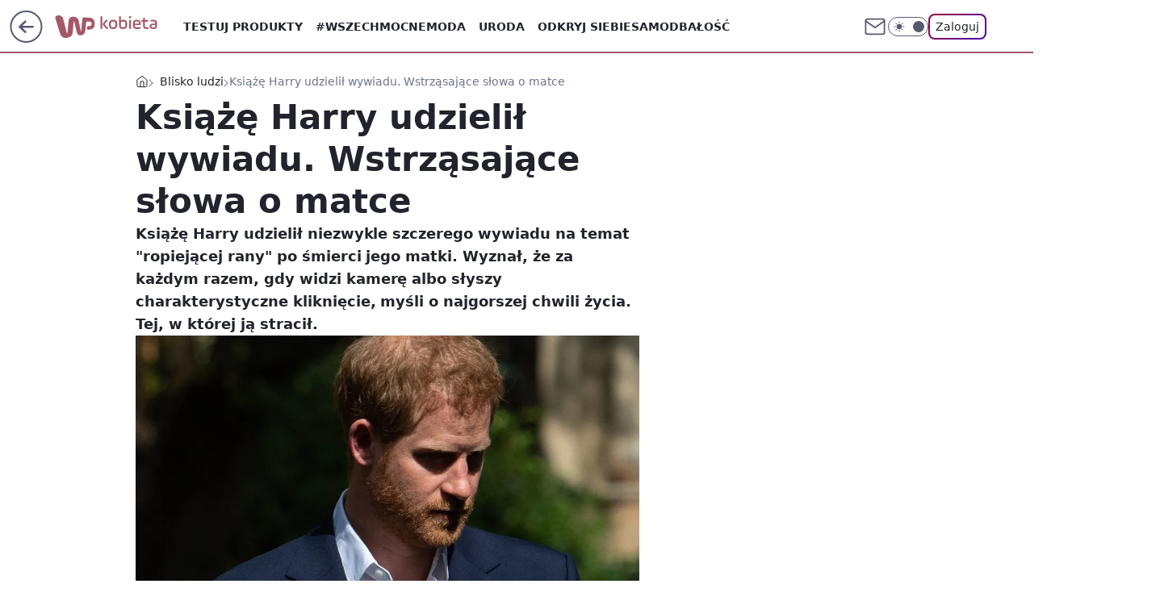

--- FILE ---
content_type: application/javascript
request_url: https://rek.www.wp.pl/gaf.js?rv=2&sn=kobieta&pvid=909b2f41ef5d2f885180&rekids=234437&phtml=kobieta.wp.pl%2Fksiaze-harry-udzielil-wywiadu-wstrzasajace-slowa-o-matce-6436360745973889a&abtest=adtech%7CPRGM-1047%7CA%3Badtech%7CPU-335%7CA%3Badtech%7CPRG-3468%7CB%3Badtech%7CPRGM-1036%7CD%3Badtech%7CFP-76%7CA%3Badtech%7CPRGM-1356%7CA%3Badtech%7CPRGM-1419%7CC%3Badtech%7CPRGM-1589%7CA%3Badtech%7CPRGM-1576%7CC%3Badtech%7CPRGM-1443%7CA%3Badtech%7CPRGM-1587%7CD%3Badtech%7CPRGM-1615%7CA%3Badtech%7CPRGM-1215%7CC&PWA_adbd=0&darkmode=0&highLayout=0&layout=wide&navType=navigate&cdl=0&ctype=article&ciab=IAB14%2CIAB-v3-432%2CIAB1-2&cid=6436360745973889&csystem=ncr&cdate=2019-10-18&ccategory=blisko_ludzi&REKtagi=ksiaze_harry%3Bksiezna_diana%3Bmeghan_markle&vw=1280&vh=720&p1=0&spin=q1mr7vbl&bcv=2
body_size: 9924
content:
q1mr7vbl({"spin":"q1mr7vbl","bunch":234437,"context":{"dsa":false,"minor":false,"bidRequestId":"2b8b2250-947b-4431-b330-cf343987f6c2","maConfig":{"timestamp":"2026-01-26T13:24:12.920Z"},"dfpConfig":{"timestamp":"2026-01-27T12:47:42.398Z"},"sda":[],"targeting":{"client":{},"server":{},"query":{"PWA_adbd":"0","REKtagi":"ksiaze_harry;ksiezna_diana;meghan_markle","abtest":"adtech|PRGM-1047|A;adtech|PU-335|A;adtech|PRG-3468|B;adtech|PRGM-1036|D;adtech|FP-76|A;adtech|PRGM-1356|A;adtech|PRGM-1419|C;adtech|PRGM-1589|A;adtech|PRGM-1576|C;adtech|PRGM-1443|A;adtech|PRGM-1587|D;adtech|PRGM-1615|A;adtech|PRGM-1215|C","bcv":"2","ccategory":"blisko_ludzi","cdate":"2019-10-18","cdl":"0","ciab":"IAB14,IAB-v3-432,IAB1-2","cid":"6436360745973889","csystem":"ncr","ctype":"article","darkmode":"0","highLayout":"0","layout":"wide","navType":"navigate","p1":"0","phtml":"kobieta.wp.pl/ksiaze-harry-udzielil-wywiadu-wstrzasajace-slowa-o-matce-6436360745973889a","pvid":"909b2f41ef5d2f885180","rekids":"234437","rv":"2","sn":"kobieta","spin":"q1mr7vbl","vh":"720","vw":"1280"}},"directOnly":0,"geo":{"country":"840","region":"","city":""},"statid":"","mlId":"","rshsd":"16","isRobot":false,"curr":{"EUR":4.2009,"USD":3.5045,"CHF":4.5684,"GBP":4.832},"rv":"2","status":{"advf":2,"ma":2,"ma_ads-bidder":2,"ma_cpv-bidder":2,"ma_high-cpm-bidder":2}},"slots":{"10":{"delivered":"","campaign":null,"dfpConfig":null},"11":{"delivered":"1","campaign":null,"dfpConfig":{"placement":"/89844762/Desktop_Kobieta.wp.pl_x11_art","roshash":"EILO","ceil":100,"sizes":[[336,280],[640,280],[300,250]],"namedSizes":["fluid"],"div":"div-gpt-ad-x11-art","targeting":{"DFPHASH":"AEHK","emptygaf":"0"},"gfp":"EILO"}},"12":{"delivered":"1","campaign":null,"dfpConfig":{"placement":"/89844762/Desktop_Kobieta.wp.pl_x12_art","roshash":"EILO","ceil":100,"sizes":[[336,280],[640,280],[300,250]],"namedSizes":["fluid"],"div":"div-gpt-ad-x12-art","targeting":{"DFPHASH":"AEHK","emptygaf":"0"},"gfp":"EILO"}},"13":{"delivered":"1","campaign":null,"dfpConfig":{"placement":"/89844762/Desktop_Kobieta.wp.pl_x13_art","roshash":"EILO","ceil":100,"sizes":[[336,280],[640,280],[300,250]],"namedSizes":["fluid"],"div":"div-gpt-ad-x13-art","targeting":{"DFPHASH":"AEHK","emptygaf":"0"},"gfp":"EILO"}},"14":{"delivered":"1","campaign":null,"dfpConfig":{"placement":"/89844762/Desktop_Kobieta.wp.pl_x14_art","roshash":"EILO","ceil":100,"sizes":[[336,280],[640,280],[300,250]],"namedSizes":["fluid"],"div":"div-gpt-ad-x14-art","targeting":{"DFPHASH":"AEHK","emptygaf":"0"},"gfp":"EILO"}},"15":{"delivered":"1","campaign":null,"dfpConfig":{"placement":"/89844762/Desktop_Kobieta.wp.pl_x15_art","roshash":"EILO","ceil":100,"sizes":[[728,90],[970,300],[950,90],[980,120],[980,90],[970,150],[970,90],[970,250],[930,180],[950,200],[750,100],[970,66],[750,200],[960,90],[970,100],[750,300],[970,200],[950,300]],"namedSizes":["fluid"],"div":"div-gpt-ad-x15-art","targeting":{"DFPHASH":"AEHK","emptygaf":"0"},"gfp":"EILO"}},"16":{"delivered":"1","campaign":null,"dfpConfig":{"placement":"/89844762/Desktop_Kobieta.wp.pl_x16","roshash":"EILO","ceil":100,"sizes":[[728,90],[970,300],[950,90],[980,120],[980,90],[970,150],[970,90],[970,250],[930,180],[950,200],[750,100],[970,66],[750,200],[960,90],[970,100],[750,300],[970,200],[950,300]],"namedSizes":["fluid"],"div":"div-gpt-ad-x16","targeting":{"DFPHASH":"AEHK","emptygaf":"0"},"gfp":"EILO"}},"17":{"delivered":"1","campaign":null,"dfpConfig":{"placement":"/89844762/Desktop_Kobieta.wp.pl_x17","roshash":"EILO","ceil":100,"sizes":[[728,90],[970,300],[950,90],[980,120],[980,90],[970,150],[970,90],[970,250],[930,180],[950,200],[750,100],[970,66],[750,200],[960,90],[970,100],[750,300],[970,200],[950,300]],"namedSizes":["fluid"],"div":"div-gpt-ad-x17","targeting":{"DFPHASH":"AEHK","emptygaf":"0"},"gfp":"EILO"}},"18":{"lazy":1,"delivered":"1","campaign":{"id":"188194","adm":{"bunch":"234437","creations":[{"height":300,"showLabel":true,"src":"https://mamc.wpcdn.pl/188194/1767968878331/autopromo_970x300.jpeg","trackers":{"click":[""],"cview":["//ma.wp.pl/ma.gif?clid=36d4f1d950aab392a9c26b186b340e10\u0026SN=kobieta\u0026pvid=909b2f41ef5d2f885180\u0026action=cvimp\u0026pg=kobieta.wp.pl\u0026par=inver%3D2%26cur%3DPLN%26test%3D0%26billing%3Dcpv%26order%3D265827%26editedTimestamp%3D1767969656%26pricingModel%3DS92_OHpTyBr9pueN6bplJQnVvHe7unm5BHcB2rAI6vE%26domain%3Dkobieta.wp.pl%26workfID%3D188194%26seatFee%3DpWXnHmtDvpDZf24PHru4ryjed71RnMQGoH2Ek8GyDBw%26tpID%3D1402313%26source%3DTG%26is_robot%3D0%26hBidPrice%3DEHKNQTW%26conversionValue%3D0%26geo%3D840%253B%253B%26isDev%3Dfalse%26userID%3D__UNKNOWN_TELL_US__%26ttl%3D1769785467%26is_adblock%3D0%26bidReqID%3D2b8b2250-947b-4431-b330-cf343987f6c2%26pvid%3D909b2f41ef5d2f885180%26publisherID%3D308%26slotSizeWxH%3D970x300%26seatID%3D36d4f1d950aab392a9c26b186b340e10%26client_id%3D43444%26org_id%3D25%26iabPageCategories%3D%26sn%3Dkobieta%26contentID%3D6436360745973889%26utility%3DnjSF1uqzvFZcVojBFoLreqBq6T1HG6nxfMNMN4Zkqbv-CYO-m1rJfaJUoLTbWbZS%26platform%3D8%26ssp%3Dwp.pl%26ip%3D5_O1l9Th-20Agki2RTy47qQ0WfG-WacgBSnIOj3kv_c%26iabSiteCategories%3D%26bidTimestamp%3D1769699067%26partnerID%3D%26medium%3Ddisplay%26device%3DPERSONAL_COMPUTER%26slotID%3D018%26creationID%3D1469535%26targetDomain%3Dwp.pl%26emission%3D3044175%26hBudgetRate%3DEHKNQTW%26bidderID%3D11%26rekid%3D234437"],"impression":["//ma.wp.pl/ma.gif?clid=36d4f1d950aab392a9c26b186b340e10\u0026SN=kobieta\u0026pvid=909b2f41ef5d2f885180\u0026action=delivery\u0026pg=kobieta.wp.pl\u0026par=device%3DPERSONAL_COMPUTER%26slotID%3D018%26creationID%3D1469535%26targetDomain%3Dwp.pl%26emission%3D3044175%26hBudgetRate%3DEHKNQTW%26bidderID%3D11%26rekid%3D234437%26inver%3D2%26cur%3DPLN%26test%3D0%26billing%3Dcpv%26order%3D265827%26editedTimestamp%3D1767969656%26pricingModel%3DS92_OHpTyBr9pueN6bplJQnVvHe7unm5BHcB2rAI6vE%26domain%3Dkobieta.wp.pl%26workfID%3D188194%26seatFee%3DpWXnHmtDvpDZf24PHru4ryjed71RnMQGoH2Ek8GyDBw%26tpID%3D1402313%26source%3DTG%26is_robot%3D0%26hBidPrice%3DEHKNQTW%26conversionValue%3D0%26geo%3D840%253B%253B%26isDev%3Dfalse%26userID%3D__UNKNOWN_TELL_US__%26ttl%3D1769785467%26is_adblock%3D0%26bidReqID%3D2b8b2250-947b-4431-b330-cf343987f6c2%26pvid%3D909b2f41ef5d2f885180%26publisherID%3D308%26slotSizeWxH%3D970x300%26seatID%3D36d4f1d950aab392a9c26b186b340e10%26client_id%3D43444%26org_id%3D25%26iabPageCategories%3D%26sn%3Dkobieta%26contentID%3D6436360745973889%26utility%3DnjSF1uqzvFZcVojBFoLreqBq6T1HG6nxfMNMN4Zkqbv-CYO-m1rJfaJUoLTbWbZS%26platform%3D8%26ssp%3Dwp.pl%26ip%3D5_O1l9Th-20Agki2RTy47qQ0WfG-WacgBSnIOj3kv_c%26iabSiteCategories%3D%26bidTimestamp%3D1769699067%26partnerID%3D%26medium%3Ddisplay"],"view":["//ma.wp.pl/ma.gif?clid=36d4f1d950aab392a9c26b186b340e10\u0026SN=kobieta\u0026pvid=909b2f41ef5d2f885180\u0026action=view\u0026pg=kobieta.wp.pl\u0026par=is_adblock%3D0%26bidReqID%3D2b8b2250-947b-4431-b330-cf343987f6c2%26pvid%3D909b2f41ef5d2f885180%26publisherID%3D308%26slotSizeWxH%3D970x300%26seatID%3D36d4f1d950aab392a9c26b186b340e10%26client_id%3D43444%26org_id%3D25%26iabPageCategories%3D%26sn%3Dkobieta%26contentID%3D6436360745973889%26utility%3DnjSF1uqzvFZcVojBFoLreqBq6T1HG6nxfMNMN4Zkqbv-CYO-m1rJfaJUoLTbWbZS%26platform%3D8%26ssp%3Dwp.pl%26ip%3D5_O1l9Th-20Agki2RTy47qQ0WfG-WacgBSnIOj3kv_c%26iabSiteCategories%3D%26bidTimestamp%3D1769699067%26partnerID%3D%26medium%3Ddisplay%26device%3DPERSONAL_COMPUTER%26slotID%3D018%26creationID%3D1469535%26targetDomain%3Dwp.pl%26emission%3D3044175%26hBudgetRate%3DEHKNQTW%26bidderID%3D11%26rekid%3D234437%26inver%3D2%26cur%3DPLN%26test%3D0%26billing%3Dcpv%26order%3D265827%26editedTimestamp%3D1767969656%26pricingModel%3DS92_OHpTyBr9pueN6bplJQnVvHe7unm5BHcB2rAI6vE%26domain%3Dkobieta.wp.pl%26workfID%3D188194%26seatFee%3DpWXnHmtDvpDZf24PHru4ryjed71RnMQGoH2Ek8GyDBw%26tpID%3D1402313%26source%3DTG%26is_robot%3D0%26hBidPrice%3DEHKNQTW%26conversionValue%3D0%26geo%3D840%253B%253B%26isDev%3Dfalse%26userID%3D__UNKNOWN_TELL_US__%26ttl%3D1769785467"]},"transparentPlaceholder":false,"type":"image","url":"https://pilot.wp.pl/program/tv-puls-hd/?utm_source=autopromo\u0026utm_medium=display\u0026utm_campaign=2024_puls","width":970}],"redir":"https://ma.wp.pl/redirma?SN=kobieta\u0026pvid=909b2f41ef5d2f885180\u0026par=hBidPrice%3DEHKNQTW%26isDev%3Dfalse%26seatID%3D36d4f1d950aab392a9c26b186b340e10%26ip%3D5_O1l9Th-20Agki2RTy47qQ0WfG-WacgBSnIOj3kv_c%26iabSiteCategories%3D%26hBudgetRate%3DEHKNQTW%26inver%3D2%26cur%3DPLN%26geo%3D840%253B%253B%26userID%3D__UNKNOWN_TELL_US__%26platform%3D8%26emission%3D3044175%26test%3D0%26tpID%3D1402313%26publisherID%3D308%26iabPageCategories%3D%26ssp%3Dwp.pl%26billing%3Dcpv%26pricingModel%3DS92_OHpTyBr9pueN6bplJQnVvHe7unm5BHcB2rAI6vE%26is_adblock%3D0%26pvid%3D909b2f41ef5d2f885180%26client_id%3D43444%26bidTimestamp%3D1769699067%26bidderID%3D11%26order%3D265827%26workfID%3D188194%26seatFee%3DpWXnHmtDvpDZf24PHru4ryjed71RnMQGoH2Ek8GyDBw%26bidReqID%3D2b8b2250-947b-4431-b330-cf343987f6c2%26medium%3Ddisplay%26device%3DPERSONAL_COMPUTER%26rekid%3D234437%26source%3DTG%26is_robot%3D0%26slotID%3D018%26targetDomain%3Dwp.pl%26ttl%3D1769785467%26contentID%3D6436360745973889%26utility%3DnjSF1uqzvFZcVojBFoLreqBq6T1HG6nxfMNMN4Zkqbv-CYO-m1rJfaJUoLTbWbZS%26partnerID%3D%26conversionValue%3D0%26slotSizeWxH%3D970x300%26org_id%3D25%26sn%3Dkobieta%26creationID%3D1469535%26editedTimestamp%3D1767969656%26domain%3Dkobieta.wp.pl\u0026url=","slot":"18"},"creative":{"Id":"1469535","provider":"ma_cpv-bidder","roshash":"EHKN","height":300,"width":970,"touchpointId":"1402313","source":{"bidder":"cpv-bidder"}},"sellingModel":{"model":"CPM_INT"}},"dfpConfig":{"placement":"/89844762/Desktop_Kobieta.wp.pl_x18","roshash":"EILO","ceil":100,"sizes":[[728,90],[970,300],[950,90],[980,120],[980,90],[970,150],[970,90],[970,250],[930,180],[950,200],[750,100],[970,66],[750,200],[960,90],[970,100],[750,300],[970,200],[950,300]],"namedSizes":["fluid"],"div":"div-gpt-ad-x18","targeting":{"DFPHASH":"AEHK","emptygaf":"0"},"gfp":"EILO"}},"19":{"lazy":1,"delivered":"1","campaign":{"id":"189586","adm":{"bunch":"234437","creations":[{"height":200,"showLabel":true,"src":"https://mamc.wpcdn.pl/189586/1769683038310/mgk_750x200.jpg","trackers":{"click":[""],"cview":["//ma.wp.pl/ma.gif?clid=0cc655b412444091fb8190f140853492\u0026SN=kobieta\u0026pvid=909b2f41ef5d2f885180\u0026action=cvimp\u0026pg=kobieta.wp.pl\u0026par=rekid%3D234437%26domain%3Dkobieta.wp.pl%26test%3D0%26seatFee%3DY_Ms9-Qk0tYfBUTDV5_dyTfm2jFjd5neu4kl-OatJQQ%26tpID%3D1408876%26seatID%3D0cc655b412444091fb8190f140853492%26billing%3Dcpv%26org_id%3D25%26workfID%3D189586%26source%3DTG%26pricingModel%3DVdug5-UZ2TbUmrg71_7dxkyzjkRAHgAUDogY2LbT76w%26is_robot%3D0%26is_adblock%3D0%26contentID%3D6436360745973889%26medium%3Ddisplay%26publisherID%3D308%26slotSizeWxH%3D750x200%26geo%3D840%253B%253B%26conversionValue%3D0%26device%3DPERSONAL_COMPUTER%26inver%3D2%26emission%3D3047687%26iabSiteCategories%3D%26bidderID%3D11%26bidReqID%3D2b8b2250-947b-4431-b330-cf343987f6c2%26slotID%3D019%26bidTimestamp%3D1769699067%26hBudgetRate%3DEHKQTWZ%26partnerID%3D%26platform%3D8%26creationID%3D1481911%26targetDomain%3Dlivenation.pl%26cur%3DPLN%26client_id%3D31455%26iabPageCategories%3D%26utility%3Dji45Y-TVmXzwVOWt5PeUNn3CQwKU_Sg4WjlU0Kn0DBU2-zgGRIY4wy_ZpTTFnbpc%26ssp%3Dwp.pl%26ip%3D6vVmbwMlnL39YIRkcEXKaDD-NJGk-_cxqFRn7VkGi3g%26editedTimestamp%3D1769683101%26ttl%3D1769785467%26sn%3Dkobieta%26hBidPrice%3DFPclasvFJUdm%26isDev%3Dfalse%26userID%3D__UNKNOWN_TELL_US__%26order%3D267138%26pvid%3D909b2f41ef5d2f885180"],"impression":["//ma.wp.pl/ma.gif?clid=0cc655b412444091fb8190f140853492\u0026SN=kobieta\u0026pvid=909b2f41ef5d2f885180\u0026action=delivery\u0026pg=kobieta.wp.pl\u0026par=rekid%3D234437%26domain%3Dkobieta.wp.pl%26test%3D0%26seatFee%3DY_Ms9-Qk0tYfBUTDV5_dyTfm2jFjd5neu4kl-OatJQQ%26tpID%3D1408876%26seatID%3D0cc655b412444091fb8190f140853492%26billing%3Dcpv%26org_id%3D25%26workfID%3D189586%26source%3DTG%26pricingModel%3DVdug5-UZ2TbUmrg71_7dxkyzjkRAHgAUDogY2LbT76w%26is_robot%3D0%26is_adblock%3D0%26contentID%3D6436360745973889%26medium%3Ddisplay%26publisherID%3D308%26slotSizeWxH%3D750x200%26geo%3D840%253B%253B%26conversionValue%3D0%26device%3DPERSONAL_COMPUTER%26inver%3D2%26emission%3D3047687%26iabSiteCategories%3D%26bidderID%3D11%26bidReqID%3D2b8b2250-947b-4431-b330-cf343987f6c2%26slotID%3D019%26bidTimestamp%3D1769699067%26hBudgetRate%3DEHKQTWZ%26partnerID%3D%26platform%3D8%26creationID%3D1481911%26targetDomain%3Dlivenation.pl%26cur%3DPLN%26client_id%3D31455%26iabPageCategories%3D%26utility%3Dji45Y-TVmXzwVOWt5PeUNn3CQwKU_Sg4WjlU0Kn0DBU2-zgGRIY4wy_ZpTTFnbpc%26ssp%3Dwp.pl%26ip%3D6vVmbwMlnL39YIRkcEXKaDD-NJGk-_cxqFRn7VkGi3g%26editedTimestamp%3D1769683101%26ttl%3D1769785467%26sn%3Dkobieta%26hBidPrice%3DFPclasvFJUdm%26isDev%3Dfalse%26userID%3D__UNKNOWN_TELL_US__%26order%3D267138%26pvid%3D909b2f41ef5d2f885180"],"view":["//ma.wp.pl/ma.gif?clid=0cc655b412444091fb8190f140853492\u0026SN=kobieta\u0026pvid=909b2f41ef5d2f885180\u0026action=view\u0026pg=kobieta.wp.pl\u0026par=geo%3D840%253B%253B%26conversionValue%3D0%26device%3DPERSONAL_COMPUTER%26inver%3D2%26emission%3D3047687%26iabSiteCategories%3D%26bidderID%3D11%26bidReqID%3D2b8b2250-947b-4431-b330-cf343987f6c2%26slotID%3D019%26bidTimestamp%3D1769699067%26hBudgetRate%3DEHKQTWZ%26partnerID%3D%26platform%3D8%26creationID%3D1481911%26targetDomain%3Dlivenation.pl%26cur%3DPLN%26client_id%3D31455%26iabPageCategories%3D%26utility%3Dji45Y-TVmXzwVOWt5PeUNn3CQwKU_Sg4WjlU0Kn0DBU2-zgGRIY4wy_ZpTTFnbpc%26ssp%3Dwp.pl%26ip%3D6vVmbwMlnL39YIRkcEXKaDD-NJGk-_cxqFRn7VkGi3g%26editedTimestamp%3D1769683101%26ttl%3D1769785467%26sn%3Dkobieta%26hBidPrice%3DFPclasvFJUdm%26isDev%3Dfalse%26userID%3D__UNKNOWN_TELL_US__%26order%3D267138%26pvid%3D909b2f41ef5d2f885180%26rekid%3D234437%26domain%3Dkobieta.wp.pl%26test%3D0%26seatFee%3DY_Ms9-Qk0tYfBUTDV5_dyTfm2jFjd5neu4kl-OatJQQ%26tpID%3D1408876%26seatID%3D0cc655b412444091fb8190f140853492%26billing%3Dcpv%26org_id%3D25%26workfID%3D189586%26source%3DTG%26pricingModel%3DVdug5-UZ2TbUmrg71_7dxkyzjkRAHgAUDogY2LbT76w%26is_robot%3D0%26is_adblock%3D0%26contentID%3D6436360745973889%26medium%3Ddisplay%26publisherID%3D308%26slotSizeWxH%3D750x200"]},"transparentPlaceholder":false,"type":"image","url":"https://www.livenation.pl/mgk-tickets-adp330999","width":750}],"redir":"https://ma.wp.pl/redirma?SN=kobieta\u0026pvid=909b2f41ef5d2f885180\u0026par=conversionValue%3D0%26order%3D267138%26pvid%3D909b2f41ef5d2f885180%26org_id%3D25%26pricingModel%3DVdug5-UZ2TbUmrg71_7dxkyzjkRAHgAUDogY2LbT76w%26contentID%3D6436360745973889%26client_id%3D31455%26ip%3D6vVmbwMlnL39YIRkcEXKaDD-NJGk-_cxqFRn7VkGi3g%26seatFee%3DY_Ms9-Qk0tYfBUTDV5_dyTfm2jFjd5neu4kl-OatJQQ%26ssp%3Dwp.pl%26ttl%3D1769785467%26slotSizeWxH%3D750x200%26geo%3D840%253B%253B%26utility%3Dji45Y-TVmXzwVOWt5PeUNn3CQwKU_Sg4WjlU0Kn0DBU2-zgGRIY4wy_ZpTTFnbpc%26userID%3D__UNKNOWN_TELL_US__%26rekid%3D234437%26domain%3Dkobieta.wp.pl%26inver%3D2%26iabSiteCategories%3D%26slotID%3D019%26partnerID%3D%26platform%3D8%26iabPageCategories%3D%26medium%3Ddisplay%26device%3DPERSONAL_COMPUTER%26bidReqID%3D2b8b2250-947b-4431-b330-cf343987f6c2%26tpID%3D1408876%26is_robot%3D0%26is_adblock%3D0%26bidTimestamp%3D1769699067%26editedTimestamp%3D1769683101%26seatID%3D0cc655b412444091fb8190f140853492%26workfID%3D189586%26emission%3D3047687%26targetDomain%3Dlivenation.pl%26test%3D0%26source%3DTG%26bidderID%3D11%26hBudgetRate%3DEHKQTWZ%26cur%3DPLN%26sn%3Dkobieta%26hBidPrice%3DFPclasvFJUdm%26billing%3Dcpv%26publisherID%3D308%26creationID%3D1481911%26isDev%3Dfalse\u0026url=","slot":"19"},"creative":{"Id":"1481911","provider":"ma_cpv-bidder","roshash":"EHKN","height":200,"width":750,"touchpointId":"1408876","source":{"bidder":"cpv-bidder"}},"sellingModel":{"model":"CPV_INT"}},"dfpConfig":{"placement":"/89844762/Desktop_Kobieta.wp.pl_x19","roshash":"EILO","ceil":100,"sizes":[[728,90],[970,300],[950,90],[980,120],[980,90],[970,150],[970,90],[970,250],[930,180],[950,200],[750,100],[970,66],[750,200],[960,90],[970,100],[750,300],[970,200],[950,300]],"namedSizes":["fluid"],"div":"div-gpt-ad-x19","targeting":{"DFPHASH":"AEHK","emptygaf":"0"},"gfp":"EILO"}},"2":{"delivered":"1","campaign":{"id":"188278","capping":"PWAck=27120619\u0026PWAclt=792\u0026tpl=1","adm":{"bunch":"234437","creations":[{"cbConfig":{"blur":false,"bottomBar":false,"fullPage":false,"message":"Przekierowanie za {{time}} sekund{{y}}","timeout":15000},"height":600,"pixels":["//gde-default.hit.gemius.pl/_1769699067/redot.gif?id=AurlpqtfLPQooAxj7wsDeNWb7DpBnawS60AjdQWqM6T.z7/fastid=fsjxkechbderpocuyimavtcqankj/stparam=xcjskxjudx/nc=0/gdpr=0/gdpr_consent="],"showLabel":false,"src":"https://mamc.wpcdn.pl/188278/1768219315939/backup_mcd_ruby_choco_latte_1200x600.jpg","trackers":{"click":[""],"cview":["//ma.wp.pl/ma.gif?clid=dca45526c17aa056cf0f889dbba57020\u0026SN=kobieta\u0026pvid=909b2f41ef5d2f885180\u0026action=cvimp\u0026pg=kobieta.wp.pl\u0026par=bidderID%3D11%26contentID%3D6436360745973889%26platform%3D8%26ip%3DE0TwVyNRUv8KhhrGq2R0VhEZH2JTWKwPAtAL3y-wtSc%26domain%3Dkobieta.wp.pl%26workfID%3D188278%26seatFee%3DyRCvvgcso2IsSQR_h8I85PPVe8HCyTt4f7jVB8M1-Gs%26tpID%3D1402620%26iabPageCategories%3D%26iabSiteCategories%3D%26device%3DPERSONAL_COMPUTER%26publisherID%3D308%26pricingModel%3DGwkUuZjwWcCP35HRFA1XlS76pXQUZ7EvlCXIGS7oED8%26conversionValue%3D0%26slotSizeWxH%3D1200x600%26targetDomain%3Dmcdonalds.pl%26seatID%3Ddca45526c17aa056cf0f889dbba57020%26source%3DTG%26geo%3D840%253B%253B%26bidTimestamp%3D1769699067%26hBidPrice%3DEHKPSVY%26ssp%3Dwp.pl%26userID%3D__UNKNOWN_TELL_US__%26order%3D265630%26is_adblock%3D0%26sn%3Dkobieta%26client_id%3D43759%26isDev%3Dfalse%26medium%3Ddisplay%26bidReqID%3D2b8b2250-947b-4431-b330-cf343987f6c2%26rekid%3D234437%26inver%3D2%26utility%3DPGdAcyxcLpQDSpygJWg1pZw3H4rteEVDTaoHUKT-VmjxgUns6T5ioLk6BIp3Amzu%26creationID%3D1470141%26test%3D0%26org_id%3D25%26emission%3D3043513%26ttl%3D1769785467%26is_robot%3D0%26partnerID%3D%26slotID%3D002%26cur%3DPLN%26billing%3Dcpv%26editedTimestamp%3D1768219234%26pvid%3D909b2f41ef5d2f885180%26hBudgetRate%3DEHKPSVY"],"impression":["//ma.wp.pl/ma.gif?clid=dca45526c17aa056cf0f889dbba57020\u0026SN=kobieta\u0026pvid=909b2f41ef5d2f885180\u0026action=delivery\u0026pg=kobieta.wp.pl\u0026par=conversionValue%3D0%26slotSizeWxH%3D1200x600%26targetDomain%3Dmcdonalds.pl%26seatID%3Ddca45526c17aa056cf0f889dbba57020%26source%3DTG%26geo%3D840%253B%253B%26bidTimestamp%3D1769699067%26hBidPrice%3DEHKPSVY%26ssp%3Dwp.pl%26userID%3D__UNKNOWN_TELL_US__%26order%3D265630%26is_adblock%3D0%26sn%3Dkobieta%26client_id%3D43759%26isDev%3Dfalse%26medium%3Ddisplay%26bidReqID%3D2b8b2250-947b-4431-b330-cf343987f6c2%26rekid%3D234437%26inver%3D2%26utility%3DPGdAcyxcLpQDSpygJWg1pZw3H4rteEVDTaoHUKT-VmjxgUns6T5ioLk6BIp3Amzu%26creationID%3D1470141%26test%3D0%26org_id%3D25%26emission%3D3043513%26ttl%3D1769785467%26is_robot%3D0%26partnerID%3D%26slotID%3D002%26cur%3DPLN%26billing%3Dcpv%26editedTimestamp%3D1768219234%26pvid%3D909b2f41ef5d2f885180%26hBudgetRate%3DEHKPSVY%26bidderID%3D11%26contentID%3D6436360745973889%26platform%3D8%26ip%3DE0TwVyNRUv8KhhrGq2R0VhEZH2JTWKwPAtAL3y-wtSc%26domain%3Dkobieta.wp.pl%26workfID%3D188278%26seatFee%3DyRCvvgcso2IsSQR_h8I85PPVe8HCyTt4f7jVB8M1-Gs%26tpID%3D1402620%26iabPageCategories%3D%26iabSiteCategories%3D%26device%3DPERSONAL_COMPUTER%26publisherID%3D308%26pricingModel%3DGwkUuZjwWcCP35HRFA1XlS76pXQUZ7EvlCXIGS7oED8"],"view":["//ma.wp.pl/ma.gif?clid=dca45526c17aa056cf0f889dbba57020\u0026SN=kobieta\u0026pvid=909b2f41ef5d2f885180\u0026action=view\u0026pg=kobieta.wp.pl\u0026par=ip%3DE0TwVyNRUv8KhhrGq2R0VhEZH2JTWKwPAtAL3y-wtSc%26domain%3Dkobieta.wp.pl%26workfID%3D188278%26seatFee%3DyRCvvgcso2IsSQR_h8I85PPVe8HCyTt4f7jVB8M1-Gs%26tpID%3D1402620%26iabPageCategories%3D%26iabSiteCategories%3D%26device%3DPERSONAL_COMPUTER%26publisherID%3D308%26pricingModel%3DGwkUuZjwWcCP35HRFA1XlS76pXQUZ7EvlCXIGS7oED8%26conversionValue%3D0%26slotSizeWxH%3D1200x600%26targetDomain%3Dmcdonalds.pl%26seatID%3Ddca45526c17aa056cf0f889dbba57020%26source%3DTG%26geo%3D840%253B%253B%26bidTimestamp%3D1769699067%26hBidPrice%3DEHKPSVY%26ssp%3Dwp.pl%26userID%3D__UNKNOWN_TELL_US__%26order%3D265630%26is_adblock%3D0%26sn%3Dkobieta%26client_id%3D43759%26isDev%3Dfalse%26medium%3Ddisplay%26bidReqID%3D2b8b2250-947b-4431-b330-cf343987f6c2%26rekid%3D234437%26inver%3D2%26utility%3DPGdAcyxcLpQDSpygJWg1pZw3H4rteEVDTaoHUKT-VmjxgUns6T5ioLk6BIp3Amzu%26creationID%3D1470141%26test%3D0%26org_id%3D25%26emission%3D3043513%26ttl%3D1769785467%26is_robot%3D0%26partnerID%3D%26slotID%3D002%26cur%3DPLN%26billing%3Dcpv%26editedTimestamp%3D1768219234%26pvid%3D909b2f41ef5d2f885180%26hBudgetRate%3DEHKPSVY%26bidderID%3D11%26contentID%3D6436360745973889%26platform%3D8"]},"transparentPlaceholder":false,"type":"image","url":"https://gde-default.hit.gemius.pl/lshitredir/id=AurlpqtfLPQooAxj7wsDeNWb7DpBnawS60AjdQWqM6T.z7/fastid=jtkvsjgljofzfpdtsvypmawiynnr/stparam=rehpbsnndr/nc=0/gdpr=0/gdpr_consent=/url=https://links.mcdonaldsapps.com/CKlgPh?utm_campaign=McDonalds_McCafe_260114_260324_McCafe%20Special%20Autumn%20%26%20Winter%202026\u0026utm_source=CommercialBreak\u0026utm_medium=%2FDISPLAY%2FWP%2FWP.WP_CommercialBreak__CPM_Display_aTAGdcGL_","width":1200}],"redir":"https://ma.wp.pl/redirma?SN=kobieta\u0026pvid=909b2f41ef5d2f885180\u0026par=bidReqID%3D2b8b2250-947b-4431-b330-cf343987f6c2%26rekid%3D234437%26editedTimestamp%3D1768219234%26contentID%3D6436360745973889%26seatFee%3DyRCvvgcso2IsSQR_h8I85PPVe8HCyTt4f7jVB8M1-Gs%26publisherID%3D308%26targetDomain%3Dmcdonalds.pl%26emission%3D3043513%26slotSizeWxH%3D1200x600%26order%3D265630%26isDev%3Dfalse%26inver%3D2%26ttl%3D1769785467%26billing%3Dcpv%26platform%3D8%26ssp%3Dwp.pl%26is_adblock%3D0%26utility%3DPGdAcyxcLpQDSpygJWg1pZw3H4rteEVDTaoHUKT-VmjxgUns6T5ioLk6BIp3Amzu%26hBudgetRate%3DEHKPSVY%26ip%3DE0TwVyNRUv8KhhrGq2R0VhEZH2JTWKwPAtAL3y-wtSc%26userID%3D__UNKNOWN_TELL_US__%26test%3D0%26slotID%3D002%26cur%3DPLN%26pvid%3D909b2f41ef5d2f885180%26iabPageCategories%3D%26pricingModel%3DGwkUuZjwWcCP35HRFA1XlS76pXQUZ7EvlCXIGS7oED8%26bidTimestamp%3D1769699067%26medium%3Ddisplay%26creationID%3D1470141%26org_id%3D25%26partnerID%3D%26bidderID%3D11%26domain%3Dkobieta.wp.pl%26conversionValue%3D0%26seatID%3Ddca45526c17aa056cf0f889dbba57020%26client_id%3D43759%26workfID%3D188278%26tpID%3D1402620%26iabSiteCategories%3D%26device%3DPERSONAL_COMPUTER%26geo%3D840%253B%253B%26hBidPrice%3DEHKPSVY%26sn%3Dkobieta%26is_robot%3D0%26source%3DTG\u0026url=","slot":"2"},"creative":{"Id":"1470141","provider":"ma_cpv-bidder","roshash":"GJMP","height":600,"width":1200,"touchpointId":"1402620","source":{"bidder":"cpv-bidder"}},"sellingModel":{"model":"CPM_INT"}},"dfpConfig":{"placement":"/89844762/Desktop_Kobieta.wp.pl_x02","roshash":"GJMP","ceil":100,"sizes":[[970,300],[970,600],[750,300],[950,300],[980,600],[1920,870],[1200,600],[750,400],[960,640]],"namedSizes":["fluid"],"div":"div-gpt-ad-x02","targeting":{"DFPHASH":"CFIL","emptygaf":"0"},"gfp":"FNQT"}},"24":{"delivered":"","campaign":null,"dfpConfig":null},"25":{"delivered":"1","campaign":null,"dfpConfig":{"placement":"/89844762/Desktop_Kobieta.wp.pl_x25_art","roshash":"EILO","ceil":100,"sizes":[[336,280],[300,250]],"namedSizes":["fluid"],"div":"div-gpt-ad-x25-art","targeting":{"DFPHASH":"AEHK","emptygaf":"0"},"gfp":"EILO"}},"27":{"delivered":"1","campaign":null,"dfpConfig":{"placement":"/89844762/Desktop_Kobieta.wp.pl_x27_art","roshash":"EILO","ceil":100,"sizes":[[160,600]],"namedSizes":["fluid"],"div":"div-gpt-ad-x27-art","targeting":{"DFPHASH":"AEHK","emptygaf":"0"},"gfp":"EILO"}},"28":{"delivered":"","campaign":null,"dfpConfig":null},"29":{"lazy":1,"delivered":"1","campaign":{"id":"189255","adm":{"bunch":"234437","creations":[{"height":250,"showLabel":true,"src":"https://mamc.wpcdn.pl/189255/1769427402352/300x250egipt.jpg","trackers":{"click":[""],"cview":["//ma.wp.pl/ma.gif?clid=371fa43b00b88a0c702be1109a408644\u0026SN=kobieta\u0026pvid=909b2f41ef5d2f885180\u0026action=cvimp\u0026pg=kobieta.wp.pl\u0026par=is_robot%3D0%26hBudgetRate%3DEHKNQTW%26partnerID%3D%26rekid%3D234437%26slotSizeWxH%3D300x250%26cur%3DPLN%26test%3D0%26source%3DTG%26ttl%3D1769785467%26bidTimestamp%3D1769699067%26utility%3Dq14cddljrBCFScEKQklJ8nO0Ho0s74GT1TT7AxgD3sfRNnv772mX-5ntSvDXAG4X%26device%3DPERSONAL_COMPUTER%26ip%3Dics3tZlewDctkDK7fGg7ttbdvhRHmtGwkWUBSh0wTGE%26workfID%3D189255%26seatID%3D371fa43b00b88a0c702be1109a408644%26emission%3D3046212%26order%3D266590%26sn%3Dkobieta%26ssp%3Dwp.pl%26tpID%3D1407293%26iabPageCategories%3D%26userID%3D__UNKNOWN_TELL_US__%26geo%3D840%253B%253B%26isDev%3Dfalse%26bidReqID%3D2b8b2250-947b-4431-b330-cf343987f6c2%26creationID%3D1479427%26targetDomain%3Dwakacje.pl%26billing%3Dcpv%26is_adblock%3D0%26medium%3Ddisplay%26slotID%3D029%26seatFee%3Do5RDrjERQH6KBPyV6aHbI6gLv8dh5iMfi7YpnFlieAg%26client_id%3D32932%26pricingModel%3D8yKloEV0zDA7DSm8aNvOqH57E0Ch-fGyrg3aozpe2r8%26pvid%3D909b2f41ef5d2f885180%26contentID%3D6436360745973889%26platform%3D8%26conversionValue%3D0%26publisherID%3D308%26org_id%3D25%26iabSiteCategories%3D%26hBidPrice%3DEHKNQTW%26bidderID%3D11%26inver%3D2%26domain%3Dkobieta.wp.pl%26editedTimestamp%3D1769427657"],"impression":["//ma.wp.pl/ma.gif?clid=371fa43b00b88a0c702be1109a408644\u0026SN=kobieta\u0026pvid=909b2f41ef5d2f885180\u0026action=delivery\u0026pg=kobieta.wp.pl\u0026par=source%3DTG%26ttl%3D1769785467%26bidTimestamp%3D1769699067%26utility%3Dq14cddljrBCFScEKQklJ8nO0Ho0s74GT1TT7AxgD3sfRNnv772mX-5ntSvDXAG4X%26device%3DPERSONAL_COMPUTER%26ip%3Dics3tZlewDctkDK7fGg7ttbdvhRHmtGwkWUBSh0wTGE%26workfID%3D189255%26seatID%3D371fa43b00b88a0c702be1109a408644%26emission%3D3046212%26order%3D266590%26sn%3Dkobieta%26ssp%3Dwp.pl%26tpID%3D1407293%26iabPageCategories%3D%26userID%3D__UNKNOWN_TELL_US__%26geo%3D840%253B%253B%26isDev%3Dfalse%26bidReqID%3D2b8b2250-947b-4431-b330-cf343987f6c2%26creationID%3D1479427%26targetDomain%3Dwakacje.pl%26billing%3Dcpv%26is_adblock%3D0%26medium%3Ddisplay%26slotID%3D029%26seatFee%3Do5RDrjERQH6KBPyV6aHbI6gLv8dh5iMfi7YpnFlieAg%26client_id%3D32932%26pricingModel%3D8yKloEV0zDA7DSm8aNvOqH57E0Ch-fGyrg3aozpe2r8%26pvid%3D909b2f41ef5d2f885180%26contentID%3D6436360745973889%26platform%3D8%26conversionValue%3D0%26publisherID%3D308%26org_id%3D25%26iabSiteCategories%3D%26hBidPrice%3DEHKNQTW%26bidderID%3D11%26inver%3D2%26domain%3Dkobieta.wp.pl%26editedTimestamp%3D1769427657%26is_robot%3D0%26hBudgetRate%3DEHKNQTW%26partnerID%3D%26rekid%3D234437%26slotSizeWxH%3D300x250%26cur%3DPLN%26test%3D0"],"view":["//ma.wp.pl/ma.gif?clid=371fa43b00b88a0c702be1109a408644\u0026SN=kobieta\u0026pvid=909b2f41ef5d2f885180\u0026action=view\u0026pg=kobieta.wp.pl\u0026par=rekid%3D234437%26slotSizeWxH%3D300x250%26cur%3DPLN%26test%3D0%26source%3DTG%26ttl%3D1769785467%26bidTimestamp%3D1769699067%26utility%3Dq14cddljrBCFScEKQklJ8nO0Ho0s74GT1TT7AxgD3sfRNnv772mX-5ntSvDXAG4X%26device%3DPERSONAL_COMPUTER%26ip%3Dics3tZlewDctkDK7fGg7ttbdvhRHmtGwkWUBSh0wTGE%26workfID%3D189255%26seatID%3D371fa43b00b88a0c702be1109a408644%26emission%3D3046212%26order%3D266590%26sn%3Dkobieta%26ssp%3Dwp.pl%26tpID%3D1407293%26iabPageCategories%3D%26userID%3D__UNKNOWN_TELL_US__%26geo%3D840%253B%253B%26isDev%3Dfalse%26bidReqID%3D2b8b2250-947b-4431-b330-cf343987f6c2%26creationID%3D1479427%26targetDomain%3Dwakacje.pl%26billing%3Dcpv%26is_adblock%3D0%26medium%3Ddisplay%26slotID%3D029%26seatFee%3Do5RDrjERQH6KBPyV6aHbI6gLv8dh5iMfi7YpnFlieAg%26client_id%3D32932%26pricingModel%3D8yKloEV0zDA7DSm8aNvOqH57E0Ch-fGyrg3aozpe2r8%26pvid%3D909b2f41ef5d2f885180%26contentID%3D6436360745973889%26platform%3D8%26conversionValue%3D0%26publisherID%3D308%26org_id%3D25%26iabSiteCategories%3D%26hBidPrice%3DEHKNQTW%26bidderID%3D11%26inver%3D2%26domain%3Dkobieta.wp.pl%26editedTimestamp%3D1769427657%26is_robot%3D0%26hBudgetRate%3DEHKNQTW%26partnerID%3D"]},"transparentPlaceholder":false,"type":"image","url":"https://www.wakacje.pl/lastminute/egipt/?samolotem,all-inclusive,3-gwiazdkowe,ocena-8,tanio,za-osobe\u0026utm_source=wppl\u0026utm_medium=autopromo\u0026utm_campaign=egipt26\u0026utm_content=300x250egipt26","width":300}],"redir":"https://ma.wp.pl/redirma?SN=kobieta\u0026pvid=909b2f41ef5d2f885180\u0026par=slotSizeWxH%3D300x250%26workfID%3D189255%26tpID%3D1407293%26isDev%3Dfalse%26bidReqID%3D2b8b2250-947b-4431-b330-cf343987f6c2%26creationID%3D1479427%26is_adblock%3D0%26slotID%3D029%26partnerID%3D%26ttl%3D1769785467%26order%3D266590%26seatFee%3Do5RDrjERQH6KBPyV6aHbI6gLv8dh5iMfi7YpnFlieAg%26pvid%3D909b2f41ef5d2f885180%26contentID%3D6436360745973889%26platform%3D8%26org_id%3D25%26rekid%3D234437%26bidTimestamp%3D1769699067%26utility%3Dq14cddljrBCFScEKQklJ8nO0Ho0s74GT1TT7AxgD3sfRNnv772mX-5ntSvDXAG4X%26userID%3D__UNKNOWN_TELL_US__%26geo%3D840%253B%253B%26iabSiteCategories%3D%26hBidPrice%3DEHKNQTW%26source%3DTG%26ssp%3Dwp.pl%26iabPageCategories%3D%26bidderID%3D11%26inver%3D2%26is_robot%3D0%26hBudgetRate%3DEHKNQTW%26emission%3D3046212%26domain%3Dkobieta.wp.pl%26cur%3DPLN%26seatID%3D371fa43b00b88a0c702be1109a408644%26billing%3Dcpv%26publisherID%3D308%26editedTimestamp%3D1769427657%26test%3D0%26device%3DPERSONAL_COMPUTER%26ip%3Dics3tZlewDctkDK7fGg7ttbdvhRHmtGwkWUBSh0wTGE%26medium%3Ddisplay%26client_id%3D32932%26pricingModel%3D8yKloEV0zDA7DSm8aNvOqH57E0Ch-fGyrg3aozpe2r8%26sn%3Dkobieta%26targetDomain%3Dwakacje.pl%26conversionValue%3D0\u0026url=","slot":"29"},"creative":{"Id":"1479427","provider":"ma_cpv-bidder","roshash":"EHKN","height":250,"width":300,"touchpointId":"1407293","source":{"bidder":"cpv-bidder"}},"sellingModel":{"model":"CPM_INT"}},"dfpConfig":null},"3":{"delivered":"1","campaign":null,"dfpConfig":{"placement":"/89844762/Desktop_Kobieta.wp.pl_x03_art","roshash":"EILO","ceil":100,"sizes":[[728,90],[970,300],[950,90],[980,120],[980,90],[970,150],[970,90],[970,250],[930,180],[950,200],[750,100],[970,66],[750,200],[960,90],[970,100],[750,300],[970,200],[950,300]],"namedSizes":["fluid"],"div":"div-gpt-ad-x03-art","targeting":{"DFPHASH":"AEHK","emptygaf":"0"},"gfp":"EILO"}},"32":{"delivered":"1","campaign":null,"dfpConfig":{"placement":"/89844762/Desktop_Kobieta.wp.pl_x32_art","roshash":"EILO","ceil":100,"sizes":[[336,280],[640,280],[300,250]],"namedSizes":["fluid"],"div":"div-gpt-ad-x32-art","targeting":{"DFPHASH":"AEHK","emptygaf":"0"},"gfp":"EILO"}},"33":{"delivered":"1","campaign":null,"dfpConfig":{"placement":"/89844762/Desktop_Kobieta.wp.pl_x33_art","roshash":"EILO","ceil":100,"sizes":[[336,280],[640,280],[300,250]],"namedSizes":["fluid"],"div":"div-gpt-ad-x33-art","targeting":{"DFPHASH":"AEHK","emptygaf":"0"},"gfp":"EILO"}},"34":{"delivered":"1","campaign":null,"dfpConfig":{"placement":"/89844762/Desktop_Kobieta.wp.pl_x34","roshash":"EILO","ceil":100,"sizes":[[300,250]],"namedSizes":["fluid"],"div":"div-gpt-ad-x34","targeting":{"DFPHASH":"AEHK","emptygaf":"0"},"gfp":"EILO"}},"35":{"delivered":"1","campaign":null,"dfpConfig":{"placement":"/89844762/Desktop_Kobieta.wp.pl_x35_art","roshash":"EILO","ceil":100,"sizes":[[300,600],[300,250]],"namedSizes":["fluid"],"div":"div-gpt-ad-x35-art","targeting":{"DFPHASH":"AEHK","emptygaf":"0"},"gfp":"EILO"}},"36":{"lazy":1,"delivered":"1","campaign":{"id":"189584","adm":{"bunch":"234437","creations":[{"border":"1px solid grey","height":250,"showLabel":true,"src":"https://mamc.wpcdn.pl/189584/1769682637868/DC_300x250.jpg","trackers":{"click":[""],"cview":["//ma.wp.pl/ma.gif?clid=0cc655b412444091fb8190f140853492\u0026SN=kobieta\u0026pvid=909b2f41ef5d2f885180\u0026action=cvimp\u0026pg=kobieta.wp.pl\u0026par=tpID%3D1408872%26bidderID%3D11%26isDev%3Dfalse%26bidReqID%3D2b8b2250-947b-4431-b330-cf343987f6c2%26billing%3Dcpv%26org_id%3D25%26emission%3D3047683%26bidTimestamp%3D1769699067%26hBidPrice%3DFRdpatyIPSWf%26hBudgetRate%3DEHKPXbe%26utility%3DUmLk0TvVNGFXAGunNAjPrDB5BtDeEF46ga-DSsN5dHyXdujHHYfzn25V8bs7gkYZ%26medium%3Ddisplay%26platform%3D8%26slotSizeWxH%3D300x250%26test%3D0%26workfID%3D189584%26source%3DTG%26contentID%3D6436360745973889%26seatID%3D0cc655b412444091fb8190f140853492%26geo%3D840%253B%253B%26slotID%3D036%26cur%3DPLN%26pricingModel%3Dt9emDptS7UMaKWGfa-KYqsgkAT_qHIaL9udIrBc80oo%26iabPageCategories%3D%26is_adblock%3D0%26conversionValue%3D0%26ssp%3Dwp.pl%26userID%3D__UNKNOWN_TELL_US__%26rekid%3D234437%26inver%3D2%26order%3D267135%26publisherID%3D308%26seatFee%3D1hJCD8yMnel-2A6ArZcwlMBKGWSFVi9yBeLA20WQpRk%26is_robot%3D0%26partnerID%3D%26client_id%3D31455%26editedTimestamp%3D1769682681%26iabSiteCategories%3D%26ttl%3D1769785467%26pvid%3D909b2f41ef5d2f885180%26sn%3Dkobieta%26device%3DPERSONAL_COMPUTER%26ip%3DAC1eR12Ye9R04yeU6wAk722RjFq9enTvIyiyj1wozoY%26domain%3Dkobieta.wp.pl%26creationID%3D1481909%26targetDomain%3Dlivenation.pl"],"impression":["//ma.wp.pl/ma.gif?clid=0cc655b412444091fb8190f140853492\u0026SN=kobieta\u0026pvid=909b2f41ef5d2f885180\u0026action=delivery\u0026pg=kobieta.wp.pl\u0026par=hBidPrice%3DFRdpatyIPSWf%26hBudgetRate%3DEHKPXbe%26utility%3DUmLk0TvVNGFXAGunNAjPrDB5BtDeEF46ga-DSsN5dHyXdujHHYfzn25V8bs7gkYZ%26medium%3Ddisplay%26platform%3D8%26slotSizeWxH%3D300x250%26test%3D0%26workfID%3D189584%26source%3DTG%26contentID%3D6436360745973889%26seatID%3D0cc655b412444091fb8190f140853492%26geo%3D840%253B%253B%26slotID%3D036%26cur%3DPLN%26pricingModel%3Dt9emDptS7UMaKWGfa-KYqsgkAT_qHIaL9udIrBc80oo%26iabPageCategories%3D%26is_adblock%3D0%26conversionValue%3D0%26ssp%3Dwp.pl%26userID%3D__UNKNOWN_TELL_US__%26rekid%3D234437%26inver%3D2%26order%3D267135%26publisherID%3D308%26seatFee%3D1hJCD8yMnel-2A6ArZcwlMBKGWSFVi9yBeLA20WQpRk%26is_robot%3D0%26partnerID%3D%26client_id%3D31455%26editedTimestamp%3D1769682681%26iabSiteCategories%3D%26ttl%3D1769785467%26pvid%3D909b2f41ef5d2f885180%26sn%3Dkobieta%26device%3DPERSONAL_COMPUTER%26ip%3DAC1eR12Ye9R04yeU6wAk722RjFq9enTvIyiyj1wozoY%26domain%3Dkobieta.wp.pl%26creationID%3D1481909%26targetDomain%3Dlivenation.pl%26tpID%3D1408872%26bidderID%3D11%26isDev%3Dfalse%26bidReqID%3D2b8b2250-947b-4431-b330-cf343987f6c2%26billing%3Dcpv%26org_id%3D25%26emission%3D3047683%26bidTimestamp%3D1769699067"],"view":["//ma.wp.pl/ma.gif?clid=0cc655b412444091fb8190f140853492\u0026SN=kobieta\u0026pvid=909b2f41ef5d2f885180\u0026action=view\u0026pg=kobieta.wp.pl\u0026par=iabSiteCategories%3D%26ttl%3D1769785467%26pvid%3D909b2f41ef5d2f885180%26sn%3Dkobieta%26device%3DPERSONAL_COMPUTER%26ip%3DAC1eR12Ye9R04yeU6wAk722RjFq9enTvIyiyj1wozoY%26domain%3Dkobieta.wp.pl%26creationID%3D1481909%26targetDomain%3Dlivenation.pl%26tpID%3D1408872%26bidderID%3D11%26isDev%3Dfalse%26bidReqID%3D2b8b2250-947b-4431-b330-cf343987f6c2%26billing%3Dcpv%26org_id%3D25%26emission%3D3047683%26bidTimestamp%3D1769699067%26hBidPrice%3DFRdpatyIPSWf%26hBudgetRate%3DEHKPXbe%26utility%3DUmLk0TvVNGFXAGunNAjPrDB5BtDeEF46ga-DSsN5dHyXdujHHYfzn25V8bs7gkYZ%26medium%3Ddisplay%26platform%3D8%26slotSizeWxH%3D300x250%26test%3D0%26workfID%3D189584%26source%3DTG%26contentID%3D6436360745973889%26seatID%3D0cc655b412444091fb8190f140853492%26geo%3D840%253B%253B%26slotID%3D036%26cur%3DPLN%26pricingModel%3Dt9emDptS7UMaKWGfa-KYqsgkAT_qHIaL9udIrBc80oo%26iabPageCategories%3D%26is_adblock%3D0%26conversionValue%3D0%26ssp%3Dwp.pl%26userID%3D__UNKNOWN_TELL_US__%26rekid%3D234437%26inver%3D2%26order%3D267135%26publisherID%3D308%26seatFee%3D1hJCD8yMnel-2A6ArZcwlMBKGWSFVi9yBeLA20WQpRk%26is_robot%3D0%26partnerID%3D%26client_id%3D31455%26editedTimestamp%3D1769682681"]},"transparentPlaceholder":false,"type":"image","url":"https://www.livenation.pl/doja-cat-tickets-adp570313","width":300}],"redir":"https://ma.wp.pl/redirma?SN=kobieta\u0026pvid=909b2f41ef5d2f885180\u0026par=contentID%3D6436360745973889%26seatID%3D0cc655b412444091fb8190f140853492%26ssp%3Dwp.pl%26rekid%3D234437%26is_robot%3D0%26device%3DPERSONAL_COMPUTER%26domain%3Dkobieta.wp.pl%26targetDomain%3Dlivenation.pl%26bidReqID%3D2b8b2250-947b-4431-b330-cf343987f6c2%26emission%3D3047683%26geo%3D840%253B%253B%26order%3D267135%26editedTimestamp%3D1769682681%26ttl%3D1769785467%26ip%3DAC1eR12Ye9R04yeU6wAk722RjFq9enTvIyiyj1wozoY%26bidderID%3D11%26bidTimestamp%3D1769699067%26slotSizeWxH%3D300x250%26slotID%3D036%26is_adblock%3D0%26seatFee%3D1hJCD8yMnel-2A6ArZcwlMBKGWSFVi9yBeLA20WQpRk%26client_id%3D31455%26pvid%3D909b2f41ef5d2f885180%26isDev%3Dfalse%26hBidPrice%3DFRdpatyIPSWf%26test%3D0%26iabPageCategories%3D%26iabSiteCategories%3D%26tpID%3D1408872%26org_id%3D25%26platform%3D8%26cur%3DPLN%26conversionValue%3D0%26inver%3D2%26partnerID%3D%26utility%3DUmLk0TvVNGFXAGunNAjPrDB5BtDeEF46ga-DSsN5dHyXdujHHYfzn25V8bs7gkYZ%26workfID%3D189584%26userID%3D__UNKNOWN_TELL_US__%26publisherID%3D308%26creationID%3D1481909%26billing%3Dcpv%26hBudgetRate%3DEHKPXbe%26source%3DTG%26pricingModel%3Dt9emDptS7UMaKWGfa-KYqsgkAT_qHIaL9udIrBc80oo%26sn%3Dkobieta%26medium%3Ddisplay\u0026url=","slot":"36"},"creative":{"Id":"1481909","provider":"ma_cpv-bidder","roshash":"EHKN","height":250,"width":300,"touchpointId":"1408872","source":{"bidder":"cpv-bidder"}},"sellingModel":{"model":"CPV_INT"}},"dfpConfig":{"placement":"/89844762/Desktop_Kobieta.wp.pl_x36_art","roshash":"EILO","ceil":100,"sizes":[[300,600],[300,250]],"namedSizes":["fluid"],"div":"div-gpt-ad-x36-art","targeting":{"DFPHASH":"AEHK","emptygaf":"0"},"gfp":"EILO"}},"37":{"delivered":"1","campaign":null,"dfpConfig":{"placement":"/89844762/Desktop_Kobieta.wp.pl_x37_art","roshash":"EILO","ceil":100,"sizes":[[300,600],[300,250]],"namedSizes":["fluid"],"div":"div-gpt-ad-x37-art","targeting":{"DFPHASH":"AEHK","emptygaf":"0"},"gfp":"EILO"}},"40":{"delivered":"1","campaign":null,"dfpConfig":{"placement":"/89844762/Desktop_Kobieta.wp.pl_x40","roshash":"EJMP","ceil":100,"sizes":[[300,250]],"namedSizes":["fluid"],"div":"div-gpt-ad-x40","targeting":{"DFPHASH":"AFIL","emptygaf":"0"},"gfp":"EJMP"}},"5":{"lazy":1,"delivered":"1","campaign":{"id":"189253","adm":{"bunch":"234437","creations":[{"height":280,"pixels":["//ad.doubleclick.net/ddm/trackimp/N750289.3855720BM_WP.PL/B34971894.438701520;dc_trk_aid=631645377;dc_trk_cid=248327669;ord=1769699067;dc_lat=;dc_rdid=;tag_for_child_directed_treatment=;tfua=;gdpr=${GDPR};gdpr_consent=${GDPR_CONSENT_755};ltd=${LIMITED_ADS};dc_tdv=1?"],"showLabel":true,"src":"https://mamc.wpcdn.pl/189253/1769427469425/linia2_640x280/linia2_640x280/index.html","trackers":{"click":[""],"cview":["//ma.wp.pl/ma.gif?clid=0d75fec0bdabe60e0af571ed047f75a2\u0026SN=kobieta\u0026pvid=909b2f41ef5d2f885180\u0026action=cvimp\u0026pg=kobieta.wp.pl\u0026par=workfID%3D189253%26editedTimestamp%3D1769427864%26capping%3D1%26userID%3D__UNKNOWN_TELL_US__%26slotSizeWxH%3D640x280%26tpID%3D1407289%26seatID%3D0d75fec0bdabe60e0af571ed047f75a2%26org_id%3D25%26source%3DTG%26ttl%3D1769785467%26is_adblock%3D0%26publisherID%3D308%26iabSiteCategories%3D%26is_robot%3D0%26hBidPrice%3DEHKNQTW%26contentID%3D6436360745973889%26conversionValue%3D0%26inver%3D2%26creationID%3D1479434%26cur%3DPLN%26seatFee%3Dio7xbb74vQt10EIrsXT7qEXjZEqYvAkE0k7LU0LZq0k%26billing%3Dcpv%26sn%3Dkobieta%26utility%3DFzFFeUFqD45qaJXvNeYv4CcVJf_LcJDLJQu4RK6-Wp9f5WNxaVGGFur73ICnnoOR%26slotID%3D005%26targetDomain%3Dbankmillennium.pl%26iabPageCategories%3D%26geo%3D840%253B%253B%26bidTimestamp%3D1769699067%26isDev%3Dfalse%26domain%3Dkobieta.wp.pl%26pvid%3D909b2f41ef5d2f885180%26ssp%3Dwp.pl%26bidReqID%3D2b8b2250-947b-4431-b330-cf343987f6c2%26device%3DPERSONAL_COMPUTER%26rekid%3D234437%26ip%3DMCpQbK6X0XFG8Jk-D4HwNq-QUadiXvG3J_uAJKLHO-s%26order%3D266479%26partnerID%3D%26medium%3Ddisplay%26platform%3D8%26test%3D0%26client_id%3D29634%26emission%3D3045977%26pricingModel%3D41DxeVtyicKkCZ4XZFXBl_GSmc7bia3VumQB_BTERjU%26hBudgetRate%3DEHKNQTW%26bidderID%3D11"],"impression":["//ma.wp.pl/ma.gif?clid=0d75fec0bdabe60e0af571ed047f75a2\u0026SN=kobieta\u0026pvid=909b2f41ef5d2f885180\u0026action=delivery\u0026pg=kobieta.wp.pl\u0026par=contentID%3D6436360745973889%26conversionValue%3D0%26inver%3D2%26creationID%3D1479434%26cur%3DPLN%26seatFee%3Dio7xbb74vQt10EIrsXT7qEXjZEqYvAkE0k7LU0LZq0k%26billing%3Dcpv%26sn%3Dkobieta%26utility%3DFzFFeUFqD45qaJXvNeYv4CcVJf_LcJDLJQu4RK6-Wp9f5WNxaVGGFur73ICnnoOR%26slotID%3D005%26targetDomain%3Dbankmillennium.pl%26iabPageCategories%3D%26geo%3D840%253B%253B%26bidTimestamp%3D1769699067%26isDev%3Dfalse%26domain%3Dkobieta.wp.pl%26pvid%3D909b2f41ef5d2f885180%26ssp%3Dwp.pl%26bidReqID%3D2b8b2250-947b-4431-b330-cf343987f6c2%26device%3DPERSONAL_COMPUTER%26rekid%3D234437%26ip%3DMCpQbK6X0XFG8Jk-D4HwNq-QUadiXvG3J_uAJKLHO-s%26order%3D266479%26partnerID%3D%26medium%3Ddisplay%26platform%3D8%26test%3D0%26client_id%3D29634%26emission%3D3045977%26pricingModel%3D41DxeVtyicKkCZ4XZFXBl_GSmc7bia3VumQB_BTERjU%26hBudgetRate%3DEHKNQTW%26bidderID%3D11%26workfID%3D189253%26editedTimestamp%3D1769427864%26capping%3D1%26userID%3D__UNKNOWN_TELL_US__%26slotSizeWxH%3D640x280%26tpID%3D1407289%26seatID%3D0d75fec0bdabe60e0af571ed047f75a2%26org_id%3D25%26source%3DTG%26ttl%3D1769785467%26is_adblock%3D0%26publisherID%3D308%26iabSiteCategories%3D%26is_robot%3D0%26hBidPrice%3DEHKNQTW"],"view":["//ma.wp.pl/ma.gif?clid=0d75fec0bdabe60e0af571ed047f75a2\u0026SN=kobieta\u0026pvid=909b2f41ef5d2f885180\u0026action=view\u0026pg=kobieta.wp.pl\u0026par=is_robot%3D0%26hBidPrice%3DEHKNQTW%26contentID%3D6436360745973889%26conversionValue%3D0%26inver%3D2%26creationID%3D1479434%26cur%3DPLN%26seatFee%3Dio7xbb74vQt10EIrsXT7qEXjZEqYvAkE0k7LU0LZq0k%26billing%3Dcpv%26sn%3Dkobieta%26utility%3DFzFFeUFqD45qaJXvNeYv4CcVJf_LcJDLJQu4RK6-Wp9f5WNxaVGGFur73ICnnoOR%26slotID%3D005%26targetDomain%3Dbankmillennium.pl%26iabPageCategories%3D%26geo%3D840%253B%253B%26bidTimestamp%3D1769699067%26isDev%3Dfalse%26domain%3Dkobieta.wp.pl%26pvid%3D909b2f41ef5d2f885180%26ssp%3Dwp.pl%26bidReqID%3D2b8b2250-947b-4431-b330-cf343987f6c2%26device%3DPERSONAL_COMPUTER%26rekid%3D234437%26ip%3DMCpQbK6X0XFG8Jk-D4HwNq-QUadiXvG3J_uAJKLHO-s%26order%3D266479%26partnerID%3D%26medium%3Ddisplay%26platform%3D8%26test%3D0%26client_id%3D29634%26emission%3D3045977%26pricingModel%3D41DxeVtyicKkCZ4XZFXBl_GSmc7bia3VumQB_BTERjU%26hBudgetRate%3DEHKNQTW%26bidderID%3D11%26workfID%3D189253%26editedTimestamp%3D1769427864%26capping%3D1%26userID%3D__UNKNOWN_TELL_US__%26slotSizeWxH%3D640x280%26tpID%3D1407289%26seatID%3D0d75fec0bdabe60e0af571ed047f75a2%26org_id%3D25%26source%3DTG%26ttl%3D1769785467%26is_adblock%3D0%26publisherID%3D308%26iabSiteCategories%3D"]},"transparentPlaceholder":false,"type":"iframe","url":"https://ad.doubleclick.net/ddm/trackclk/N750289.3855720BM_WP.PL/B34971894.438701520;dc_trk_aid=631645377;dc_trk_cid=248327669;dc_lat=;dc_rdid=;tag_for_child_directed_treatment=;tfua=;gdpr=${GDPR};gdpr_consent=${GDPR_CONSENT_755};ltd=${LIMITED_ADS};dc_tdv=1","width":640},{"height":250,"pixels":["//ad.doubleclick.net/ddm/trackimp/N750289.3855720BM_WP.PL/B34971894.438701523;dc_trk_aid=631645380;dc_trk_cid=248327672;ord=1769699067;dc_lat=;dc_rdid=;tag_for_child_directed_treatment=;tfua=;gdpr=${GDPR};gdpr_consent=${GDPR_CONSENT_755};ltd=${LIMITED_ADS};dc_tdv=1?"],"showLabel":true,"src":"https://mamc.wpcdn.pl/189253/1769427512645/linia2_300x250/linia2_300x250/index.html","trackers":{"click":[""],"cview":["//ma.wp.pl/ma.gif?clid=0d75fec0bdabe60e0af571ed047f75a2\u0026SN=kobieta\u0026pvid=909b2f41ef5d2f885180\u0026action=cvimp\u0026pg=kobieta.wp.pl\u0026par=workfID%3D189253%26editedTimestamp%3D1769427864%26capping%3D1%26userID%3D__UNKNOWN_TELL_US__%26slotSizeWxH%3D640x280%26tpID%3D1407289%26seatID%3D0d75fec0bdabe60e0af571ed047f75a2%26org_id%3D25%26source%3DTG%26ttl%3D1769785467%26is_adblock%3D0%26publisherID%3D308%26iabSiteCategories%3D%26is_robot%3D0%26hBidPrice%3DEHKNQTW%26contentID%3D6436360745973889%26conversionValue%3D0%26inver%3D2%26creationID%3D1479434%26cur%3DPLN%26seatFee%3Dio7xbb74vQt10EIrsXT7qEXjZEqYvAkE0k7LU0LZq0k%26billing%3Dcpv%26sn%3Dkobieta%26utility%3DFzFFeUFqD45qaJXvNeYv4CcVJf_LcJDLJQu4RK6-Wp9f5WNxaVGGFur73ICnnoOR%26slotID%3D005%26targetDomain%3Dbankmillennium.pl%26iabPageCategories%3D%26geo%3D840%253B%253B%26bidTimestamp%3D1769699067%26isDev%3Dfalse%26domain%3Dkobieta.wp.pl%26pvid%3D909b2f41ef5d2f885180%26ssp%3Dwp.pl%26bidReqID%3D2b8b2250-947b-4431-b330-cf343987f6c2%26device%3DPERSONAL_COMPUTER%26rekid%3D234437%26ip%3DMCpQbK6X0XFG8Jk-D4HwNq-QUadiXvG3J_uAJKLHO-s%26order%3D266479%26partnerID%3D%26medium%3Ddisplay%26platform%3D8%26test%3D0%26client_id%3D29634%26emission%3D3045977%26pricingModel%3D41DxeVtyicKkCZ4XZFXBl_GSmc7bia3VumQB_BTERjU%26hBudgetRate%3DEHKNQTW%26bidderID%3D11"],"impression":["//ma.wp.pl/ma.gif?clid=0d75fec0bdabe60e0af571ed047f75a2\u0026SN=kobieta\u0026pvid=909b2f41ef5d2f885180\u0026action=delivery\u0026pg=kobieta.wp.pl\u0026par=contentID%3D6436360745973889%26conversionValue%3D0%26inver%3D2%26creationID%3D1479434%26cur%3DPLN%26seatFee%3Dio7xbb74vQt10EIrsXT7qEXjZEqYvAkE0k7LU0LZq0k%26billing%3Dcpv%26sn%3Dkobieta%26utility%3DFzFFeUFqD45qaJXvNeYv4CcVJf_LcJDLJQu4RK6-Wp9f5WNxaVGGFur73ICnnoOR%26slotID%3D005%26targetDomain%3Dbankmillennium.pl%26iabPageCategories%3D%26geo%3D840%253B%253B%26bidTimestamp%3D1769699067%26isDev%3Dfalse%26domain%3Dkobieta.wp.pl%26pvid%3D909b2f41ef5d2f885180%26ssp%3Dwp.pl%26bidReqID%3D2b8b2250-947b-4431-b330-cf343987f6c2%26device%3DPERSONAL_COMPUTER%26rekid%3D234437%26ip%3DMCpQbK6X0XFG8Jk-D4HwNq-QUadiXvG3J_uAJKLHO-s%26order%3D266479%26partnerID%3D%26medium%3Ddisplay%26platform%3D8%26test%3D0%26client_id%3D29634%26emission%3D3045977%26pricingModel%3D41DxeVtyicKkCZ4XZFXBl_GSmc7bia3VumQB_BTERjU%26hBudgetRate%3DEHKNQTW%26bidderID%3D11%26workfID%3D189253%26editedTimestamp%3D1769427864%26capping%3D1%26userID%3D__UNKNOWN_TELL_US__%26slotSizeWxH%3D640x280%26tpID%3D1407289%26seatID%3D0d75fec0bdabe60e0af571ed047f75a2%26org_id%3D25%26source%3DTG%26ttl%3D1769785467%26is_adblock%3D0%26publisherID%3D308%26iabSiteCategories%3D%26is_robot%3D0%26hBidPrice%3DEHKNQTW"],"view":["//ma.wp.pl/ma.gif?clid=0d75fec0bdabe60e0af571ed047f75a2\u0026SN=kobieta\u0026pvid=909b2f41ef5d2f885180\u0026action=view\u0026pg=kobieta.wp.pl\u0026par=is_robot%3D0%26hBidPrice%3DEHKNQTW%26contentID%3D6436360745973889%26conversionValue%3D0%26inver%3D2%26creationID%3D1479434%26cur%3DPLN%26seatFee%3Dio7xbb74vQt10EIrsXT7qEXjZEqYvAkE0k7LU0LZq0k%26billing%3Dcpv%26sn%3Dkobieta%26utility%3DFzFFeUFqD45qaJXvNeYv4CcVJf_LcJDLJQu4RK6-Wp9f5WNxaVGGFur73ICnnoOR%26slotID%3D005%26targetDomain%3Dbankmillennium.pl%26iabPageCategories%3D%26geo%3D840%253B%253B%26bidTimestamp%3D1769699067%26isDev%3Dfalse%26domain%3Dkobieta.wp.pl%26pvid%3D909b2f41ef5d2f885180%26ssp%3Dwp.pl%26bidReqID%3D2b8b2250-947b-4431-b330-cf343987f6c2%26device%3DPERSONAL_COMPUTER%26rekid%3D234437%26ip%3DMCpQbK6X0XFG8Jk-D4HwNq-QUadiXvG3J_uAJKLHO-s%26order%3D266479%26partnerID%3D%26medium%3Ddisplay%26platform%3D8%26test%3D0%26client_id%3D29634%26emission%3D3045977%26pricingModel%3D41DxeVtyicKkCZ4XZFXBl_GSmc7bia3VumQB_BTERjU%26hBudgetRate%3DEHKNQTW%26bidderID%3D11%26workfID%3D189253%26editedTimestamp%3D1769427864%26capping%3D1%26userID%3D__UNKNOWN_TELL_US__%26slotSizeWxH%3D640x280%26tpID%3D1407289%26seatID%3D0d75fec0bdabe60e0af571ed047f75a2%26org_id%3D25%26source%3DTG%26ttl%3D1769785467%26is_adblock%3D0%26publisherID%3D308%26iabSiteCategories%3D"]},"transparentPlaceholder":false,"type":"iframe","url":"https://ad.doubleclick.net/ddm/trackclk/N750289.3855720BM_WP.PL/B34971894.438701523;dc_trk_aid=631645380;dc_trk_cid=248327672;dc_lat=;dc_rdid=;tag_for_child_directed_treatment=;tfua=;gdpr=${GDPR};gdpr_consent=${GDPR_CONSENT_755};ltd=${LIMITED_ADS};dc_tdv=1","width":300}],"redir":"https://ma.wp.pl/redirma?SN=kobieta\u0026pvid=909b2f41ef5d2f885180\u0026par=editedTimestamp%3D1769427864%26creationID%3D1479434%26bidReqID%3D2b8b2250-947b-4431-b330-cf343987f6c2%26ip%3DMCpQbK6X0XFG8Jk-D4HwNq-QUadiXvG3J_uAJKLHO-s%26platform%3D8%26client_id%3D29634%26hBudgetRate%3DEHKNQTW%26slotID%3D005%26geo%3D840%253B%253B%26bidTimestamp%3D1769699067%26medium%3Ddisplay%26test%3D0%26targetDomain%3Dbankmillennium.pl%26org_id%3D25%26utility%3DFzFFeUFqD45qaJXvNeYv4CcVJf_LcJDLJQu4RK6-Wp9f5WNxaVGGFur73ICnnoOR%26order%3D266479%26emission%3D3045977%26seatID%3D0d75fec0bdabe60e0af571ed047f75a2%26publisherID%3D308%26iabSiteCategories%3D%26contentID%3D6436360745973889%26cur%3DPLN%26domain%3Dkobieta.wp.pl%26pvid%3D909b2f41ef5d2f885180%26pricingModel%3D41DxeVtyicKkCZ4XZFXBl_GSmc7bia3VumQB_BTERjU%26slotSizeWxH%3D640x280%26tpID%3D1407289%26seatFee%3Dio7xbb74vQt10EIrsXT7qEXjZEqYvAkE0k7LU0LZq0k%26ssp%3Dwp.pl%26rekid%3D234437%26ttl%3D1769785467%26inver%3D2%26isDev%3Dfalse%26device%3DPERSONAL_COMPUTER%26workfID%3D189253%26capping%3D1%26source%3DTG%26is_adblock%3D0%26is_robot%3D0%26conversionValue%3D0%26iabPageCategories%3D%26partnerID%3D%26bidderID%3D11%26userID%3D__UNKNOWN_TELL_US__%26hBidPrice%3DEHKNQTW%26billing%3Dcpv%26sn%3Dkobieta\u0026url=","slot":"5"},"creative":{"Id":"1479434","provider":"ma_cpv-bidder","roshash":"EHKN","height":280,"width":640,"touchpointId":"1407289","source":{"bidder":"cpv-bidder"}},"sellingModel":{"directOnly":1,"model":"CPM_INT"}},"dfpConfig":null},"50":{"delivered":"1","campaign":null,"dfpConfig":{"placement":"/89844762/Desktop_Kobieta.wp.pl_x50_art","roshash":"EILO","ceil":100,"sizes":[[728,90],[970,300],[950,90],[980,120],[980,90],[970,150],[970,90],[970,250],[930,180],[950,200],[750,100],[970,66],[750,200],[960,90],[970,100],[750,300],[970,200],[950,300]],"namedSizes":["fluid"],"div":"div-gpt-ad-x50-art","targeting":{"DFPHASH":"AEHK","emptygaf":"0"},"gfp":"EILO"}},"52":{"delivered":"1","campaign":null,"dfpConfig":{"placement":"/89844762/Desktop_Kobieta.wp.pl_x52_art","roshash":"EILO","ceil":100,"sizes":[[300,250]],"namedSizes":["fluid"],"div":"div-gpt-ad-x52-art","targeting":{"DFPHASH":"AEHK","emptygaf":"0"},"gfp":"EILO"}},"529":{"delivered":"1","campaign":null,"dfpConfig":{"placement":"/89844762/Desktop_Kobieta.wp.pl_x529","roshash":"EILO","ceil":100,"sizes":[[300,250]],"namedSizes":["fluid"],"div":"div-gpt-ad-x529","targeting":{"DFPHASH":"AEHK","emptygaf":"0"},"gfp":"EILO"}},"53":{"delivered":"1","campaign":{"id":"189543","adm":{"bunch":"234437","creations":[{"height":200,"showLabel":true,"src":"https://mamc.wpcdn.pl/189543/1769614200851/750x200/750x200/Virtual-Vibes_750x200.html","trackers":{"click":[""],"cview":["//ma.wp.pl/ma.gif?clid=36d4f1d950aab392a9c26b186b340e10\u0026SN=kobieta\u0026pvid=909b2f41ef5d2f885180\u0026action=cvimp\u0026pg=kobieta.wp.pl\u0026par=medium%3Ddisplay%26tpID%3D1408683%26order%3D266657%26slotID%3D053%26slotSizeWxH%3D750x200%26targetDomain%3Droblox.com%26iabSiteCategories%3D%26isDev%3Dfalse%26device%3DPERSONAL_COMPUTER%26test%3D0%26org_id%3D25%26editedTimestamp%3D1769614252%26iabPageCategories%3D%26is_robot%3D0%26sn%3Dkobieta%26hBidPrice%3DEHKOYem%26platform%3D8%26domain%3Dkobieta.wp.pl%26seatFee%3DHVn-SM-bzjQmNvi0XDXFFvBWzSEayp0JCJk3d9WodAQ%26pvid%3D909b2f41ef5d2f885180%26bidTimestamp%3D1769699067%26partnerID%3D%26ip%3Dbuk3Kqr9OUORndMSERsckkmuEbfyDZ2MoAL-wTHLaxU%26client_id%3D77840%26ttl%3D1769785467%26is_adblock%3D0%26ssp%3Dwp.pl%26rekid%3D234437%26publisherID%3D308%26inver%3D2%26creationID%3D1481195%26cur%3DPLN%26seatID%3D36d4f1d950aab392a9c26b186b340e10%26geo%3D840%253B%253B%26utility%3DwzjtoRDwpoKk_gPNVGrhip0Lsr1DhqA_qeDVXJMaLoHUhKua02qii7mM3y8pM9kE%26conversionValue%3D0%26bidReqID%3D2b8b2250-947b-4431-b330-cf343987f6c2%26userID%3D__UNKNOWN_TELL_US__%26workfID%3D189543%26billing%3Dcpv%26source%3DTG%26bidderID%3D11%26emission%3D3046524%26pricingModel%3DUdL0WGvJfRkyaHTXQtGDUL6UfXISIaP9mu5qTgJxxRQ%26hBudgetRate%3DEHKOYem%26contentID%3D6436360745973889"],"impression":["//ma.wp.pl/ma.gif?clid=36d4f1d950aab392a9c26b186b340e10\u0026SN=kobieta\u0026pvid=909b2f41ef5d2f885180\u0026action=delivery\u0026pg=kobieta.wp.pl\u0026par=slotID%3D053%26slotSizeWxH%3D750x200%26targetDomain%3Droblox.com%26iabSiteCategories%3D%26isDev%3Dfalse%26device%3DPERSONAL_COMPUTER%26test%3D0%26org_id%3D25%26editedTimestamp%3D1769614252%26iabPageCategories%3D%26is_robot%3D0%26sn%3Dkobieta%26hBidPrice%3DEHKOYem%26platform%3D8%26domain%3Dkobieta.wp.pl%26seatFee%3DHVn-SM-bzjQmNvi0XDXFFvBWzSEayp0JCJk3d9WodAQ%26pvid%3D909b2f41ef5d2f885180%26bidTimestamp%3D1769699067%26partnerID%3D%26ip%3Dbuk3Kqr9OUORndMSERsckkmuEbfyDZ2MoAL-wTHLaxU%26client_id%3D77840%26ttl%3D1769785467%26is_adblock%3D0%26ssp%3Dwp.pl%26rekid%3D234437%26publisherID%3D308%26inver%3D2%26creationID%3D1481195%26cur%3DPLN%26seatID%3D36d4f1d950aab392a9c26b186b340e10%26geo%3D840%253B%253B%26utility%3DwzjtoRDwpoKk_gPNVGrhip0Lsr1DhqA_qeDVXJMaLoHUhKua02qii7mM3y8pM9kE%26conversionValue%3D0%26bidReqID%3D2b8b2250-947b-4431-b330-cf343987f6c2%26userID%3D__UNKNOWN_TELL_US__%26workfID%3D189543%26billing%3Dcpv%26source%3DTG%26bidderID%3D11%26emission%3D3046524%26pricingModel%3DUdL0WGvJfRkyaHTXQtGDUL6UfXISIaP9mu5qTgJxxRQ%26hBudgetRate%3DEHKOYem%26contentID%3D6436360745973889%26medium%3Ddisplay%26tpID%3D1408683%26order%3D266657"],"view":["//ma.wp.pl/ma.gif?clid=36d4f1d950aab392a9c26b186b340e10\u0026SN=kobieta\u0026pvid=909b2f41ef5d2f885180\u0026action=view\u0026pg=kobieta.wp.pl\u0026par=slotSizeWxH%3D750x200%26targetDomain%3Droblox.com%26iabSiteCategories%3D%26isDev%3Dfalse%26device%3DPERSONAL_COMPUTER%26test%3D0%26org_id%3D25%26editedTimestamp%3D1769614252%26iabPageCategories%3D%26is_robot%3D0%26sn%3Dkobieta%26hBidPrice%3DEHKOYem%26platform%3D8%26domain%3Dkobieta.wp.pl%26seatFee%3DHVn-SM-bzjQmNvi0XDXFFvBWzSEayp0JCJk3d9WodAQ%26pvid%3D909b2f41ef5d2f885180%26bidTimestamp%3D1769699067%26partnerID%3D%26ip%3Dbuk3Kqr9OUORndMSERsckkmuEbfyDZ2MoAL-wTHLaxU%26client_id%3D77840%26ttl%3D1769785467%26is_adblock%3D0%26ssp%3Dwp.pl%26rekid%3D234437%26publisherID%3D308%26inver%3D2%26creationID%3D1481195%26cur%3DPLN%26seatID%3D36d4f1d950aab392a9c26b186b340e10%26geo%3D840%253B%253B%26utility%3DwzjtoRDwpoKk_gPNVGrhip0Lsr1DhqA_qeDVXJMaLoHUhKua02qii7mM3y8pM9kE%26conversionValue%3D0%26bidReqID%3D2b8b2250-947b-4431-b330-cf343987f6c2%26userID%3D__UNKNOWN_TELL_US__%26workfID%3D189543%26billing%3Dcpv%26source%3DTG%26bidderID%3D11%26emission%3D3046524%26pricingModel%3DUdL0WGvJfRkyaHTXQtGDUL6UfXISIaP9mu5qTgJxxRQ%26hBudgetRate%3DEHKOYem%26contentID%3D6436360745973889%26medium%3Ddisplay%26tpID%3D1408683%26order%3D266657%26slotID%3D053"]},"transparentPlaceholder":false,"type":"iframe","url":"https://www.roblox.com/pl/games/17067024883/Bank-Millennium-Virtual-Vibes","width":750}],"redir":"https://ma.wp.pl/redirma?SN=kobieta\u0026pvid=909b2f41ef5d2f885180\u0026par=cur%3DPLN%26billing%3Dcpv%26source%3DTG%26contentID%3D6436360745973889%26org_id%3D25%26is_adblock%3D0%26ssp%3Dwp.pl%26userID%3D__UNKNOWN_TELL_US__%26workfID%3D189543%26slotSizeWxH%3D750x200%26domain%3Dkobieta.wp.pl%26geo%3D840%253B%253B%26medium%3Ddisplay%26test%3D0%26editedTimestamp%3D1769614252%26iabPageCategories%3D%26inver%3D2%26seatID%3D36d4f1d950aab392a9c26b186b340e10%26emission%3D3046524%26hBudgetRate%3DEHKOYem%26seatFee%3DHVn-SM-bzjQmNvi0XDXFFvBWzSEayp0JCJk3d9WodAQ%26partnerID%3D%26ttl%3D1769785467%26publisherID%3D308%26utility%3DwzjtoRDwpoKk_gPNVGrhip0Lsr1DhqA_qeDVXJMaLoHUhKua02qii7mM3y8pM9kE%26bidderID%3D11%26pricingModel%3DUdL0WGvJfRkyaHTXQtGDUL6UfXISIaP9mu5qTgJxxRQ%26slotID%3D053%26device%3DPERSONAL_COMPUTER%26ip%3Dbuk3Kqr9OUORndMSERsckkmuEbfyDZ2MoAL-wTHLaxU%26rekid%3D234437%26tpID%3D1408683%26order%3D266657%26iabSiteCategories%3D%26sn%3Dkobieta%26platform%3D8%26client_id%3D77840%26bidReqID%3D2b8b2250-947b-4431-b330-cf343987f6c2%26hBidPrice%3DEHKOYem%26targetDomain%3Droblox.com%26isDev%3Dfalse%26pvid%3D909b2f41ef5d2f885180%26bidTimestamp%3D1769699067%26creationID%3D1481195%26conversionValue%3D0%26is_robot%3D0\u0026url=","slot":"53"},"creative":{"Id":"1481195","provider":"ma_cpv-bidder","roshash":"EHKN","height":200,"width":750,"touchpointId":"1408683","source":{"bidder":"cpv-bidder"}},"sellingModel":{"model":"CPM_INT"}},"dfpConfig":{"placement":"/89844762/Desktop_Kobieta.wp.pl_x53_art","roshash":"EILO","ceil":100,"sizes":[[728,90],[970,300],[950,90],[980,120],[980,90],[970,150],[970,600],[970,90],[970,250],[930,180],[950,200],[750,100],[970,66],[750,200],[960,90],[970,100],[750,300],[970,200],[940,600]],"namedSizes":["fluid"],"div":"div-gpt-ad-x53-art","targeting":{"DFPHASH":"AEHK","emptygaf":"0"},"gfp":"EILO"}},"531":{"delivered":"1","campaign":null,"dfpConfig":{"placement":"/89844762/Desktop_Kobieta.wp.pl_x531","roshash":"EILO","ceil":100,"sizes":[[300,250]],"namedSizes":["fluid"],"div":"div-gpt-ad-x531","targeting":{"DFPHASH":"AEHK","emptygaf":"0"},"gfp":"EILO"}},"541":{"delivered":"1","campaign":null,"dfpConfig":{"placement":"/89844762/Desktop_Kobieta.wp.pl_x541_art","roshash":"EILO","ceil":100,"sizes":[[300,600],[300,250]],"namedSizes":["fluid"],"div":"div-gpt-ad-x541-art","targeting":{"DFPHASH":"AEHK","emptygaf":"0"},"gfp":"EILO"}},"59":{"delivered":"1","campaign":null,"dfpConfig":{"placement":"/89844762/Desktop_Kobieta.wp.pl_x59_art","roshash":"EILO","ceil":100,"sizes":[[300,600],[300,250]],"namedSizes":["fluid"],"div":"div-gpt-ad-x59-art","targeting":{"DFPHASH":"AEHK","emptygaf":"0"},"gfp":"EILO"}},"6":{"delivered":"","campaign":null,"dfpConfig":null},"61":{"delivered":"1","campaign":null,"dfpConfig":{"placement":"/89844762/Desktop_Kobieta.wp.pl_x61_art","roshash":"EILO","ceil":100,"sizes":[[336,280],[640,280],[300,250]],"namedSizes":["fluid"],"div":"div-gpt-ad-x61-art","targeting":{"DFPHASH":"AEHK","emptygaf":"0"},"gfp":"EILO"}},"62":{"delivered":"","campaign":null,"dfpConfig":null},"67":{"delivered":"1","campaign":null,"dfpConfig":{"placement":"/89844762/Desktop_Kobieta.wp.pl_x67_art","roshash":"EHNQ","ceil":100,"sizes":[[300,50]],"namedSizes":["fluid"],"div":"div-gpt-ad-x67-art","targeting":{"DFPHASH":"ADJM","emptygaf":"0"},"gfp":"EHNQ"}},"7":{"delivered":"","campaign":null,"dfpConfig":null},"70":{"delivered":"1","campaign":null,"dfpConfig":{"placement":"/89844762/Desktop_Kobieta.wp.pl_x70_art","roshash":"EILO","ceil":100,"sizes":[[728,90],[970,300],[950,90],[980,120],[980,90],[970,150],[970,90],[970,250],[930,180],[950,200],[750,100],[970,66],[750,200],[960,90],[970,100],[750,300],[970,200],[950,300]],"namedSizes":["fluid"],"div":"div-gpt-ad-x70-art","targeting":{"DFPHASH":"AEHK","emptygaf":"0"},"gfp":"EILO"}},"716":{"delivered":"","campaign":null,"dfpConfig":null},"717":{"delivered":"","campaign":null,"dfpConfig":null},"72":{"delivered":"1","campaign":null,"dfpConfig":{"placement":"/89844762/Desktop_Kobieta.wp.pl_x72_art","roshash":"EILO","ceil":100,"sizes":[[300,250]],"namedSizes":["fluid"],"div":"div-gpt-ad-x72-art","targeting":{"DFPHASH":"AEHK","emptygaf":"0"},"gfp":"EILO"}},"79":{"lazy":1,"delivered":"1","campaign":{"id":"189262","adm":{"bunch":"234437","creations":[{"height":600,"showLabel":true,"src":"https://mamc.wpcdn.pl/189262/1769427758907/Lato__300x600.jpg","trackers":{"click":[""],"cview":["//ma.wp.pl/ma.gif?clid=36d4f1d950aab392a9c26b186b340e10\u0026SN=kobieta\u0026pvid=909b2f41ef5d2f885180\u0026action=cvimp\u0026pg=kobieta.wp.pl\u0026par=platform%3D8%26ssp%3Dwp.pl%26userID%3D__UNKNOWN_TELL_US__%26ip%3DtSoWGvN9cA_Y3NGARMllcJBNfrOH07oxq1YOzpQD6gc%26seatFee%3Do30NUmdRtPWZt-9f0iEws4biqXJvfieeCPqF-_eA6CY%26billing%3Dcpv%26emission%3D3046173%26source%3DTG%26inver%3D2%26seatID%3D36d4f1d950aab392a9c26b186b340e10%26org_id%3D25%26editedTimestamp%3D1769427799%26ttl%3D1769785467%26is_robot%3D0%26sn%3Dkobieta%26hBidPrice%3DEHKNQTW%26conversionValue%3D0%26targetDomain%3Dwakacje.pl%26tpID%3D1407308%26bidderID%3D11%26publisherID%3D308%26workfID%3D189262%26client_id%3D32932%26hBudgetRate%3DEHKNQTW%26contentID%3D6436360745973889%26medium%3Ddisplay%26bidReqID%3D2b8b2250-947b-4431-b330-cf343987f6c2%26device%3DPERSONAL_COMPUTER%26domain%3Dkobieta.wp.pl%26cur%3DPLN%26order%3D266577%26pvid%3D909b2f41ef5d2f885180%26rekid%3D234437%26slotID%3D079%26slotSizeWxH%3D300x600%26pricingModel%3D2US_IUHuMEPKz3BLljS9sHUfxURP7rF1QOYzuuNvGgE%26iabPageCategories%3D%26is_adblock%3D0%26geo%3D840%253B%253B%26isDev%3Dfalse%26utility%3Dp-m82WRNjp5L-ESumAByvOEyXUA9IKmbZf6gjo0MW0pQ3dfEbij4Swj2ZnBJPVdQ%26creationID%3D1479432%26test%3D0%26iabSiteCategories%3D%26bidTimestamp%3D1769699067%26partnerID%3D"],"impression":["//ma.wp.pl/ma.gif?clid=36d4f1d950aab392a9c26b186b340e10\u0026SN=kobieta\u0026pvid=909b2f41ef5d2f885180\u0026action=delivery\u0026pg=kobieta.wp.pl\u0026par=hBidPrice%3DEHKNQTW%26conversionValue%3D0%26targetDomain%3Dwakacje.pl%26tpID%3D1407308%26bidderID%3D11%26publisherID%3D308%26workfID%3D189262%26client_id%3D32932%26hBudgetRate%3DEHKNQTW%26contentID%3D6436360745973889%26medium%3Ddisplay%26bidReqID%3D2b8b2250-947b-4431-b330-cf343987f6c2%26device%3DPERSONAL_COMPUTER%26domain%3Dkobieta.wp.pl%26cur%3DPLN%26order%3D266577%26pvid%3D909b2f41ef5d2f885180%26rekid%3D234437%26slotID%3D079%26slotSizeWxH%3D300x600%26pricingModel%3D2US_IUHuMEPKz3BLljS9sHUfxURP7rF1QOYzuuNvGgE%26iabPageCategories%3D%26is_adblock%3D0%26geo%3D840%253B%253B%26isDev%3Dfalse%26utility%3Dp-m82WRNjp5L-ESumAByvOEyXUA9IKmbZf6gjo0MW0pQ3dfEbij4Swj2ZnBJPVdQ%26creationID%3D1479432%26test%3D0%26iabSiteCategories%3D%26bidTimestamp%3D1769699067%26partnerID%3D%26platform%3D8%26ssp%3Dwp.pl%26userID%3D__UNKNOWN_TELL_US__%26ip%3DtSoWGvN9cA_Y3NGARMllcJBNfrOH07oxq1YOzpQD6gc%26seatFee%3Do30NUmdRtPWZt-9f0iEws4biqXJvfieeCPqF-_eA6CY%26billing%3Dcpv%26emission%3D3046173%26source%3DTG%26inver%3D2%26seatID%3D36d4f1d950aab392a9c26b186b340e10%26org_id%3D25%26editedTimestamp%3D1769427799%26ttl%3D1769785467%26is_robot%3D0%26sn%3Dkobieta"],"view":["//ma.wp.pl/ma.gif?clid=36d4f1d950aab392a9c26b186b340e10\u0026SN=kobieta\u0026pvid=909b2f41ef5d2f885180\u0026action=view\u0026pg=kobieta.wp.pl\u0026par=isDev%3Dfalse%26utility%3Dp-m82WRNjp5L-ESumAByvOEyXUA9IKmbZf6gjo0MW0pQ3dfEbij4Swj2ZnBJPVdQ%26creationID%3D1479432%26test%3D0%26iabSiteCategories%3D%26bidTimestamp%3D1769699067%26partnerID%3D%26platform%3D8%26ssp%3Dwp.pl%26userID%3D__UNKNOWN_TELL_US__%26ip%3DtSoWGvN9cA_Y3NGARMllcJBNfrOH07oxq1YOzpQD6gc%26seatFee%3Do30NUmdRtPWZt-9f0iEws4biqXJvfieeCPqF-_eA6CY%26billing%3Dcpv%26emission%3D3046173%26source%3DTG%26inver%3D2%26seatID%3D36d4f1d950aab392a9c26b186b340e10%26org_id%3D25%26editedTimestamp%3D1769427799%26ttl%3D1769785467%26is_robot%3D0%26sn%3Dkobieta%26hBidPrice%3DEHKNQTW%26conversionValue%3D0%26targetDomain%3Dwakacje.pl%26tpID%3D1407308%26bidderID%3D11%26publisherID%3D308%26workfID%3D189262%26client_id%3D32932%26hBudgetRate%3DEHKNQTW%26contentID%3D6436360745973889%26medium%3Ddisplay%26bidReqID%3D2b8b2250-947b-4431-b330-cf343987f6c2%26device%3DPERSONAL_COMPUTER%26domain%3Dkobieta.wp.pl%26cur%3DPLN%26order%3D266577%26pvid%3D909b2f41ef5d2f885180%26rekid%3D234437%26slotID%3D079%26slotSizeWxH%3D300x600%26pricingModel%3D2US_IUHuMEPKz3BLljS9sHUfxURP7rF1QOYzuuNvGgE%26iabPageCategories%3D%26is_adblock%3D0%26geo%3D840%253B%253B"]},"transparentPlaceholder":false,"type":"image","url":"https://www.wakacje.pl/wczasy/?firstminute,samolotem,all-inclusive,ocena-8,anex-tour-poland,tanio,za-osobe\u0026utm_source=wppl\u0026utm_medium=autopromo\u0026utm_campaign=turcja26\u0026utm_content=300x600turcja26","width":300}],"redir":"https://ma.wp.pl/redirma?SN=kobieta\u0026pvid=909b2f41ef5d2f885180\u0026par=editedTimestamp%3D1769427799%26ttl%3D1769785467%26pricingModel%3D2US_IUHuMEPKz3BLljS9sHUfxURP7rF1QOYzuuNvGgE%26iabPageCategories%3D%26creationID%3D1479432%26ssp%3Dwp.pl%26source%3DTG%26targetDomain%3Dwakacje.pl%26ip%3DtSoWGvN9cA_Y3NGARMllcJBNfrOH07oxq1YOzpQD6gc%26emission%3D3046173%26sn%3Dkobieta%26tpID%3D1407308%26publisherID%3D308%26medium%3Ddisplay%26bidReqID%3D2b8b2250-947b-4431-b330-cf343987f6c2%26domain%3Dkobieta.wp.pl%26slotID%3D079%26is_adblock%3D0%26bidderID%3D11%26slotSizeWxH%3D300x600%26utility%3Dp-m82WRNjp5L-ESumAByvOEyXUA9IKmbZf6gjo0MW0pQ3dfEbij4Swj2ZnBJPVdQ%26bidTimestamp%3D1769699067%26org_id%3D25%26is_robot%3D0%26client_id%3D32932%26contentID%3D6436360745973889%26cur%3DPLN%26rekid%3D234437%26platform%3D8%26inver%3D2%26device%3DPERSONAL_COMPUTER%26pvid%3D909b2f41ef5d2f885180%26geo%3D840%253B%253B%26isDev%3Dfalse%26test%3D0%26userID%3D__UNKNOWN_TELL_US__%26workfID%3D189262%26hBudgetRate%3DEHKNQTW%26order%3D266577%26iabSiteCategories%3D%26partnerID%3D%26seatID%3D36d4f1d950aab392a9c26b186b340e10%26conversionValue%3D0%26seatFee%3Do30NUmdRtPWZt-9f0iEws4biqXJvfieeCPqF-_eA6CY%26billing%3Dcpv%26hBidPrice%3DEHKNQTW\u0026url=","slot":"79"},"creative":{"Id":"1479432","provider":"ma_cpv-bidder","roshash":"EHKN","height":600,"width":300,"touchpointId":"1407308","source":{"bidder":"cpv-bidder"}},"sellingModel":{"model":"CPM_INT"}},"dfpConfig":{"placement":"/89844762/Desktop_Kobieta.wp.pl_x79_art","roshash":"EILO","ceil":100,"sizes":[[300,600],[300,250]],"namedSizes":["fluid"],"div":"div-gpt-ad-x79-art","targeting":{"DFPHASH":"AEHK","emptygaf":"0"},"gfp":"EILO"}},"8":{"delivered":"","campaign":null,"dfpConfig":null},"80":{"delivered":"1","campaign":null,"dfpConfig":{"placement":"/89844762/Desktop_Kobieta.wp.pl_x80_art","roshash":"EHPS","ceil":100,"sizes":[[1,1]],"namedSizes":["fluid"],"div":"div-gpt-ad-x80-art","isNative":1,"targeting":{"DFPHASH":"ADLO","emptygaf":"0"},"gfp":"EHPS"}},"800":{"delivered":"","campaign":null,"dfpConfig":null},"81":{"delivered":"1","campaign":null,"dfpConfig":{"placement":"/89844762/Desktop_Kobieta.wp.pl_x81_art","roshash":"EHPS","ceil":100,"sizes":[[1,1]],"namedSizes":["fluid"],"div":"div-gpt-ad-x81-art","isNative":1,"targeting":{"DFPHASH":"ADLO","emptygaf":"0"},"gfp":"EHPS"}},"810":{"delivered":"","campaign":null,"dfpConfig":null},"811":{"delivered":"","campaign":null,"dfpConfig":null},"812":{"delivered":"","campaign":null,"dfpConfig":null},"813":{"delivered":"","campaign":null,"dfpConfig":null},"814":{"delivered":"","campaign":null,"dfpConfig":null},"815":{"delivered":"","campaign":null,"dfpConfig":null},"816":{"delivered":"","campaign":null,"dfpConfig":null},"817":{"delivered":"","campaign":null,"dfpConfig":null},"82":{"delivered":"1","campaign":null,"dfpConfig":{"placement":"/89844762/Desktop_Kobieta.wp.pl_x82_art","roshash":"EHPS","ceil":100,"sizes":[[1,1]],"namedSizes":["fluid"],"div":"div-gpt-ad-x82-art","isNative":1,"targeting":{"DFPHASH":"ADLO","emptygaf":"0"},"gfp":"EHPS"}},"826":{"delivered":"","campaign":null,"dfpConfig":null},"827":{"delivered":"","campaign":null,"dfpConfig":null},"828":{"delivered":"","campaign":null,"dfpConfig":null},"83":{"delivered":"1","campaign":null,"dfpConfig":{"placement":"/89844762/Desktop_Kobieta.wp.pl_x83_art","roshash":"EHPS","ceil":100,"sizes":[[1,1]],"namedSizes":["fluid"],"div":"div-gpt-ad-x83-art","isNative":1,"targeting":{"DFPHASH":"ADLO","emptygaf":"0"},"gfp":"EHPS"}},"840":{"delivered":"","campaign":null,"dfpConfig":null},"841":{"delivered":"","campaign":null,"dfpConfig":null},"842":{"delivered":"","campaign":null,"dfpConfig":null},"843":{"delivered":"","campaign":null,"dfpConfig":null},"89":{"delivered":"","campaign":null,"dfpConfig":null},"90":{"delivered":"1","campaign":null,"dfpConfig":{"placement":"/89844762/Desktop_Kobieta.wp.pl_x90_art","roshash":"EILO","ceil":100,"sizes":[[728,90],[970,300],[950,90],[980,120],[980,90],[970,150],[970,90],[970,250],[930,180],[950,200],[750,100],[970,66],[750,200],[960,90],[970,100],[750,300],[970,200],[950,300]],"namedSizes":["fluid"],"div":"div-gpt-ad-x90-art","targeting":{"DFPHASH":"AEHK","emptygaf":"0"},"gfp":"EILO"}},"92":{"delivered":"1","campaign":null,"dfpConfig":{"placement":"/89844762/Desktop_Kobieta.wp.pl_x92_art","roshash":"EILO","ceil":100,"sizes":[[300,250]],"namedSizes":["fluid"],"div":"div-gpt-ad-x92-art","targeting":{"DFPHASH":"AEHK","emptygaf":"0"},"gfp":"EILO"}},"93":{"delivered":"1","campaign":null,"dfpConfig":{"placement":"/89844762/Desktop_Kobieta.wp.pl_x93_art","roshash":"EILO","ceil":100,"sizes":[[300,600],[300,250]],"namedSizes":["fluid"],"div":"div-gpt-ad-x93-art","targeting":{"DFPHASH":"AEHK","emptygaf":"0"},"gfp":"EILO"}},"94":{"delivered":"1","campaign":null,"dfpConfig":{"placement":"/89844762/Desktop_Kobieta.wp.pl_x94_art","roshash":"EILO","ceil":100,"sizes":[[300,600],[300,250]],"namedSizes":["fluid"],"div":"div-gpt-ad-x94-art","targeting":{"DFPHASH":"AEHK","emptygaf":"0"},"gfp":"EILO"}},"95":{"delivered":"1","campaign":null,"dfpConfig":{"placement":"/89844762/Desktop_Kobieta.wp.pl_x95_art","roshash":"EILO","ceil":100,"sizes":[[300,600],[300,250]],"namedSizes":["fluid"],"div":"div-gpt-ad-x95-art","targeting":{"DFPHASH":"AEHK","emptygaf":"0"},"gfp":"EILO"}},"99":{"delivered":"1","campaign":null,"dfpConfig":{"placement":"/89844762/Desktop_Kobieta.wp.pl_x99_art","roshash":"EILO","ceil":100,"sizes":[[300,600],[300,250]],"namedSizes":["fluid"],"div":"div-gpt-ad-x99-art","targeting":{"DFPHASH":"AEHK","emptygaf":"0"},"gfp":"EILO"}}},"bdd":{}});

--- FILE ---
content_type: application/javascript
request_url: https://kobieta.wp.pl/cC5wbC5qTCJUFRRwGgpBNxdNQCBFGTwwQRNAbxcuQXkXKD0cai48HGooPRxqLjwcaig9HGouPBxqKD0cai48HGooPRxqLjwcaig9HGouPBxqKD0cai48HGooPRxqLjwcaig9HGouPBxqKD0cai48HGooPRxqLjwcaig9HGouPBxqKD0cai48HGooPRxqLjwcaig9HGouPBxqKD0cai48HGooPRxqLjwcaig9HGouPBxqKD0cai48HGooPRxqLjwcaig9HGouPBxqKD0cai48HGooPRxqLjwcaig9HGouPBxqKD0cai48HGooPRxqLjwcaig9HGouPBxqKD0cai48HGooPRxqLjwcaig9HGouPBxqKD0cai48HGooPRxqLjwcaig9HGouPBxqKD0cai48HGooPRxqLjwcaig9HGouPBxqKD0cai48HGooPRxqLjwcaig9HGouPBxqKD0cai48HGooPRxqLjwcaig9HGouPBxqKD0cai48HGooPRxqLjwcaig9HGouPBxqKD0cai48HGooPRxqLjwcaig9HGouPBxqKD0cai48HGooPRxqLjwcaig9HGouPBxqKD0cai48HGooPRxqLjwcaig9HGouPBxqKD0cai48HGooPRxqLjwcaig9HGouPBxqKD0cai48HGooPRxqLjwcaig9HGouPBxqKD0cai48HGooPRxqLjwcaig9HGouPBxqKD0cai48HGooPRxqLjwcaig9HGouPBxqKD0cai48HGooPRxqLjwcaig9HGouPBxqKD0cai48HGooPRxqLjwcaig9HGouPBxqKD0cai48HGooPRxqLjwcaig9HGouPBxqKD0cai5BbxcCQHkXXgInQ1gBLFsXCiQaHgwvXB8GbFESEShBHhNuXhgAKlAFAm1CB0wzWV8JMBcK
body_size: 4000
content:
try{delete window.prebidConfig,window.prebidConfig={name:"desktop-kobieta.wp.pl",hb:{units:[{code:"slot3",disabled:!1,bids:[[1,[120379]],[4,[5663112]],[7,[1009837,10047]],[8,[4831,"kobieta.wp.pl",100220]],[11,["268499"]],[12,["wirtualn-d.openx.net","540783426"]],[13,["Kobieta_DMS_728x90","62652"]],[14,["prebid-eu","XNEdtxheGMSt"]],[25,[32048,546778,42264,710]],[6,[24917329]],[16,["8ESGGHFl3wnv7h6Op0zNspWo"]],[15,["19096","296022","1679372",[57]]]],mediaTypes:{banner:{sizes:"desktop_billboard_970"}}},{code:"slot5",disabled:!1,bids:[[8,[4831,"kobieta.wp.pl",100220]],[14,["prebid-eu","XNEdtxheGMSt"]],[12,["wirtualn-d.openx.net","540783416"]],[7,[1009838,10047]],[4,[5663113]],[1,[85351]],[11,["268914"]],[25,[66918,546778,42264,710]],[13,["desktop_kobieta.wp.pl_x5","62652"]],[6,[24917320]],[16,["q6dX4vZcUv1xYB3a0rE93p44"]],[20,[207487,192273]],[1,[1722965],"sigma"],[15,["19096","296022","1491788",[16]]]],mediaTypes:{banner:{sizes:"desktop_midtext_640"}}},{code:"slot11",disabled:!1,bids:[[8,[4831,"kobieta.wp.pl",100220]],[14,["prebid-eu","XNEdtxheGMSt"]],[12,["wirtualn-d.openx.net","540783432"]],[7,[1009839,10047]],[4,[7478082]],[1,[194886]],[11,["268915"]],[25,[51853,546778,42264,710]],[20,[207495,192281]],[13,["desktop_kobieta.wp.pl_x11","62652"]],[16,["q6dX4vZcUv1xYB3a0rE93p44"]],[15,["19096","296022","1584492",[16]]]],mediaTypes:{banner:{sizes:"desktop_midtext_640"}}},{code:"slot12",disabled:!1,bids:[[8,[4831,"kobieta.wp.pl",100220]],[14,["prebid-eu","XNEdtxheGMSt"]],[12,["wirtualn-d.openx.net","540783431"]],[7,[1031032,10047]],[4,[7478084]],[1,[194885]],[11,["383983"]],[25,[51854,546778,42264,710]],[13,["desktop_kobieta.wp.pl_x12","62652"]],[16,["q6dX4vZcUv1xYB3a0rE93p44"]],[15,["19096","296022","1584494",[16]]]],mediaTypes:{banner:{sizes:"desktop_midtext_640"}}},{code:"slot13",disabled:!1,bids:[[8,[4831,"kobieta.wp.pl",100220]],[14,["prebid-eu","XNEdtxheGMSt"]],[12,["wirtualn-d.openx.net","540783430"]],[7,[1031033,10047]],[4,[7478087]],[1,[194884]],[11,["278814"]],[25,[51855,546778,42264,710]],[13,["desktop_kobieta.wp.pl_x13","62652"]],[16,["q6dX4vZcUv1xYB3a0rE93p44"]],[1,[1722965],"sigma"],[15,["19096","296022","1584494",[16]]]],mediaTypes:{banner:{sizes:"desktop_midtext_640"}}},{code:"slot14",disabled:!1,bids:[[8,[4831,"kobieta.wp.pl",100220]],[14,["prebid-eu","XNEdtxheGMSt"]],[12,["wirtualn-d.openx.net","540783428"]],[7,[1031034,10047]],[4,[7478088]],[1,[194883]],[11,["278815"]],[25,[52538,546778,42264,710]],[13,["desktop_kobieta.wp.pl_x14","62652"]],[16,["q6dX4vZcUv1xYB3a0rE93p44"]],[15,["19096","296022","1584494",[16]]]],mediaTypes:{banner:{sizes:"desktop_midtext_640"}}},{code:"slot15",disabled:!1,bids:[[4,[12923840]],[14,["prebid-eu","XNEdtxheGMSt"]],[12,["wirtualn-d.openx.net","540783427"]],[1,[361805]],[8,[4831,"kobieta.wp.pl",100220]],[11,["268916"]],[22,["14505674"]],[25,[52591,546778,42264,710]],[16,["8ESGGHFl3wnv7h6Op0zNspWo"]],[15,["19096","296022","1584494",[39]]]],mediaTypes:{banner:{sizes:"desktop_billboard_low"}}},{code:"slot16",disabled:!1,bids:[[4,[12923841]],[14,["prebid-eu","XNEdtxheGMSt"]],[12,["wirtualn-d.openx.net","540783393"]],[1,[361804]],[8,[4831,"kobieta.wp.pl",100220]],[11,["278817"]],[22,["14505674"]],[25,[52684,546778,42264,710]],[16,["8ESGGHFl3wnv7h6Op0zNspWo"]],[15,["19096","296022","1584494",[39]]]],mediaTypes:{banner:{sizes:"desktop_billboard_low"}}},{code:"slot17",disabled:!1,bids:[[4,[12923842]],[14,["prebid-eu","XNEdtxheGMSt"]],[12,["wirtualn-d.openx.net","540783425"]],[1,[361803]],[8,[4831,"kobieta.wp.pl",100220]],[11,["278818"]],[22,["14505674"]],[25,[52685,546778,42264,710]],[16,["8ESGGHFl3wnv7h6Op0zNspWo"]],[15,["19096","296022","1584494",[39]]]],mediaTypes:{banner:{sizes:"desktop_billboard_low"}}},{code:"slot18",disabled:!1,bids:[[4,[12923843]],[14,["prebid-eu","XNEdtxheGMSt"]],[12,["wirtualn-d.openx.net","540783423"]],[1,[361802]],[8,[4831,"kobieta.wp.pl",100220]],[11,["278819"]],[22,["14505674"]],[25,[52686,546778,42264,710]],[16,["8ESGGHFl3wnv7h6Op0zNspWo"]],[15,["19096","296022","1584494",[39]]]],mediaTypes:{banner:{sizes:"desktop_billboard_low"}}},{code:"slot19",disabled:!1,bids:[[4,[12923845]],[14,["prebid-eu","XNEdtxheGMSt"]],[12,["wirtualn-d.openx.net","540783422"]],[1,[361801]],[8,[4831,"kobieta.wp.pl",100220]],[11,["278820"]],[22,["14505674"]],[25,[53506,546778,42264,710]],[16,["8ESGGHFl3wnv7h6Op0zNspWo"]],[15,["19096","296022","1584494",[39]]]],mediaTypes:{banner:{sizes:"desktop_billboard_low"}}},{code:"slot29",disabled:!1,bids:[[1,[361809]],[22,["14505674"]],[8,[4831,"kobieta.wp.pl",100220]],[11,["705651"]],[4,[22381461]],[16,["q6dX4vZcUv1xYB3a0rE93p44"]],[15,["19096","296022","1584494",[15]]],[14,["prebid-eu","XNEdtxheGMSt"]]],mediaTypes:{banner:{sizes:"desktop_rectangle"}}},{code:"slot33",disabled:!1,bids:[[1,[361810]],[16,["q6dX4vZcUv1xYB3a0rE93p44"]],[15,["19096","296022","1584494",[15]]],[14,["prebid-eu","XNEdtxheGMSt"]]],mediaTypes:{banner:{sizes:"desktop_rectangle"}}},{code:"slot34",disabled:!1,bids:[[8,[4831,"kobieta.wp.pl",100220]],[14,["prebid-eu","XNEdtxheGMSt"]],[12,["wirtualn-d.openx.net","540783421"]],[4,[5663114]],[1,[120378]],[11,["278816"]],[25,[51852,546778,42264,710]],[13,["desktop_kobieta.wp.pl_x34","62652"]],[16,["q6dX4vZcUv1xYB3a0rE93p44"]],[6,[24917320]],[15,["19096","296022","1584494",[15]]]],mediaTypes:{banner:{sizes:"desktop_rectangle"}}},{code:"slot35",disabled:!1,bids:[[8,[4831,"kobieta.wp.pl",100220]],[14,["prebid-eu","XNEdtxheGMSt"]],[12,["wirtualn-d.openx.net","540783420"]],[7,[1031040,10047]],[4,[16199324]],[1,[680881]],[11,["278822"]],[22,["14505675"]],[25,[54834,546778,42264,710]],[13,["desktop_kobieta.wp.pl_x35","62652"]],[16,["PQOIKhFvwyJpeC5BI0MHF8y8"]],[15,["19096","296022","1584494",[10]]]],mediaTypes:{banner:{sizes:"desktop_halfpage"}}},{code:"slot36",disabled:!1,bids:[[8,[4831,"kobieta.wp.pl",100220]],[14,["prebid-eu","XNEdtxheGMSt"]],[12,["wirtualn-d.openx.net","540783418"]],[7,[1031041,10047]],[4,[16199325]],[1,[680882]],[11,["278821"]],[13,["desktop_kobieta.wp.pl_x36","62652"]],[25,[67462,546778,42264,710]],[6,[24917340]],[16,["PQOIKhFvwyJpeC5BI0MHF8y8"]],[1,[1722967],"sigma"],[15,["19096","296022","1584494",[10]]]],mediaTypes:{banner:{sizes:"desktop_halfpage"}}},{code:"slot37",disabled:!1,mediaTypes:{banner:{sizes:"desktop_halfpage"}},bids:[[8,[4831,"kobieta.wp.pl",100220]],[14,["prebid-eu","XNEdtxheGMSt"]],[12,["wirtualn-d.openx.net","540783417"]],[7,[1009841,10047]],[4,[16199326]],[1,[680883]],[11,["268917"]],[25,[71517,546778,42264,710]],[13,["desktop_kobieta.wp.pl_x37","62652"]],[21,["923452"]],[16,["PQOIKhFvwyJpeC5BI0MHF8y8"]],[6,[24917340]],[15,["19096","296022","1584494",[10]]]]},{code:"slot50",disabled:!1,bids:[[4,[12923846]],[8,[4831,"kobieta.wp.pl",100220]],[14,["prebid-eu","XNEdtxheGMSt"]],[12,["wirtualn-d.openx.net","540783415"]],[7,[1031042,10047]],[1,[680875]],[11,["278824"]],[22,["14505674"]],[25,[52681,546778,42264,710]],[13,["desktop_kobieta.wp.pl_x50","62652"]],[16,["8ESGGHFl3wnv7h6Op0zNspWo"]],[15,["19096","296022","1584494",[57]]]],mediaTypes:{banner:{sizes:"desktop_billboard_970"}}},{code:"slot52",disabled:!1,bids:[[4,[12923853]],[8,[4831,"kobieta.wp.pl",100220]],[14,["prebid-eu","XNEdtxheGMSt"]],[12,["wirtualn-d.openx.net","540783414"]],[7,[1031043,10047]],[1,[680877]],[11,["278826"]],[16,["q6dX4vZcUv1xYB3a0rE93p44"]],[15,["19096","296022","1584494",[15]]]],mediaTypes:{banner:{sizes:"desktop_rectangle"}}},{code:"slot53",disabled:!1,bids:[[1,[543217]],[4,[12923850]],[8,[4831,"kobieta.wp.pl",100220]],[14,["prebid-eu","XNEdtxheGMSt"]],[12,["wirtualn-d.openx.net","540783413"]],[11,["383984"]],[22,["14505674"]],[13,["desktop_kobieta.wp.pl_x53","62652"]],[16,["8ESGGHFl3wnv7h6Op0zNspWo"]],[15,["19096","296022","1584494",[57]]]],mediaTypes:{banner:{sizes:"desktop_billboard_970"}}},{code:"slot59",disabled:!1,bids:[[4,[12923857]],[8,[4831,"kobieta.wp.pl",100220]],[14,["prebid-eu","XNEdtxheGMSt"]],[12,["wirtualn-d.openx.net","540783411"]],[7,[1031045,10047]],[1,[680879]],[11,["278828"]],[22,["14505675"]],[13,["desktop_kobieta.wp.pl_x59","62652"]],[16,["PQOIKhFvwyJpeC5BI0MHF8y8"]],[15,["19096","296022","1584494",[10]]]],mediaTypes:{banner:{sizes:"desktop_halfpage"}}},{code:"slot70",disabled:!1,bids:[[4,[12923847]],[8,[4831,"kobieta.wp.pl",100220]],[14,["prebid-eu","XNEdtxheGMSt"]],[12,["wirtualn-d.openx.net","540783410"]],[7,[1009842,10047]],[1,[392315]],[11,["268918"]],[22,["14505674"]],[13,["desktop_kobieta.wp.pl_x70","62652"]],[16,["8ESGGHFl3wnv7h6Op0zNspWo"]],[15,["19096","296022","1584494",[57]]]],mediaTypes:{banner:{sizes:"desktop_billboard_970"}}},{code:"slot72",disabled:!1,bids:[[4,[12923855]],[8,[4831,"kobieta.wp.pl",100220]],[14,["prebid-eu","XNEdtxheGMSt"]],[12,["wirtualn-d.openx.net","540783409"]],[7,[1009843,10047]],[1,[392313]],[11,["268919"]],[16,["q6dX4vZcUv1xYB3a0rE93p44"]],[15,["19096","296022","1584494",[15]]]],mediaTypes:{banner:{sizes:"desktop_rectangle"}}},{code:"slot79",disabled:!1,bids:[[4,[12923859]],[8,[4831,"kobieta.wp.pl",100220]],[14,["prebid-eu","XNEdtxheGMSt"]],[12,["wirtualn-d.openx.net","540783408"]],[7,[1009844,10047]],[1,[392314]],[11,["268920"]],[22,["14505675"]],[16,["PQOIKhFvwyJpeC5BI0MHF8y8"]],[15,["19096","296022","1584494",[10]]]],mediaTypes:{banner:{sizes:"desktop_halfpage"}}},{code:"slot80",disabled:!1,mediaTypes:{native:{title:{required:!0,len:80},image:{required:!0,sizes:[300,150],aspect_ratios:[{min_width:300,min_height:150,ratio_width:2,ratio_height:1}]},sponsoredBy:{required:!1}}},bids:[[8,[4831,"kobieta.wp.pl",100220,!0]],[4,[13827069]],[14,["prebid-eu","XNEdtxheGMSt"]],[25,[48567,546778,42264,710]],[1,[664711]],[13,["WP_Desktop_RON_Native","62652"]],[12,["wirtualn-d.openx.net","562877852"]]]},{code:"slot81",disabled:!1,mediaTypes:{native:{title:{required:!0,len:80},image:{required:!0,sizes:[300,150],aspect_ratios:[{min_width:300,min_height:150,ratio_width:2,ratio_height:1}]},sponsoredBy:{required:!1}}},bids:[[8,[4831,"kobieta.wp.pl",100220,!0]],[4,[13827071]],[14,["prebid-eu","XNEdtxheGMSt"]],[13,["WP_Desktop_RON_Native","62652"]],[1,[664716]],[12,["wirtualn-d.openx.net","562877853"]]]},{code:"slot90",disabled:!1,bids:[[4,[12923848]],[8,[4831,"kobieta.wp.pl",100220]],[14,["prebid-eu","XNEdtxheGMSt"]],[12,["wirtualn-d.openx.net","540783407"]],[7,[1031046,10047]],[1,[680876]],[11,["278823"]],[22,["14505674"]],[25,[51959,546778,42264,710]],[13,["desktop_kobieta.wp.pl_x90","62652"]],[16,["8ESGGHFl3wnv7h6Op0zNspWo"]],[15,["19096","296022","1584494",[57]]]],mediaTypes:{banner:{sizes:"desktop_billboard_970"}}},{code:"slot92",disabled:!1,bids:[[4,[12923856]],[8,[4831,"kobieta.wp.pl",100220]],[14,["prebid-eu","XNEdtxheGMSt"]],[12,["wirtualn-d.openx.net","540783406"]],[7,[1031047,10047]],[1,[680884]],[11,["278825"]],[16,["q6dX4vZcUv1xYB3a0rE93p44"]],[15,["19096","296022","1584494",[15]]]],mediaTypes:{banner:{sizes:"desktop_rectangle"}}},{code:"slot99",disabled:!1,bids:[[4,[12923860]],[8,[4831,"kobieta.wp.pl",100220]],[14,["prebid-eu","XNEdtxheGMSt"]],[12,["wirtualn-d.openx.net","540783405"]],[7,[1031048,10047]],[1,[680885]],[11,["278827"]],[22,["14505675"]],[13,["desktop_kobieta.wp.pl_x99","62652"]],[16,["PQOIKhFvwyJpeC5BI0MHF8y8"]],[15,["19096","296022","1584494",[10]]]],mediaTypes:{banner:{sizes:"desktop_halfpage"}}},{code:"slot150",disabled:!1,mediaTypes:{video:{context:"instream",playerSize:[640,480],mimes:["video/mp4","video/x-ms-wmv","video/webm","video/3gpp","application/javascript"],protocols:[2,3,5,6,7,8],api:[2],maxduration:30,linearity:1,placement:1,plcmt:2,startdelay:0}},bids:[[4,[9380865,{skippable:!1,playback_method:"auto_play_sound_off"}]],[22,["13159281",{skippable:!1,playback_method:["auto_play_sound_off"]},"kobieta.wp.pl"]],[12,["wirtualn-d.openx.net","540094703"]],[13,["desktop_kobieta.wp.pl_x150","62652",{mimes:["video/mp4","video/x-ms-wmv","video/webm","video/3gpp","application/javascript"],skippable:!0,minduration:5,maxduration:30,startdelay:0,api:[1,2],protocols:[2,3,5,6,7,8],battr:[8,9,13,14,17],linearity:1,placement:3,minbitrate:500,maxbitrate:7e3}]],[25,[42470,546778,42264,710,{protocol:8,startDelay:1}]],[15,["19096","296022","1583876",[201],{language:"pl"}]],[11,["452652",[640,480],{mimes:["video/mp4","video/x-ms-wmv","video/webm","video/3gpp","application/javascript"],minduration:0,maxduration:30,protocols:[2,3,5,6,7,8]}]],[1,[219414]],[8,[4831,"kobieta.wp.pl",100220,{skip:1,playbackmethod:[6]}]],[1,[2159611],"sigma"]]},{code:"slot11",restrict:{ctype:["article"]},disabled:!1,mediaTypes:{video:{context:"outstream",playerSize:[640,480],mimes:["video/mp4","video/x-ms-wmv","video/webm","video/3gpp","application/javascript"],protocols:[2,3,5,6,7,8],api:[2],maxduration:30,linearity:1,placement:2,plcmt:4}},bids:[[20,[207493,192279,!0]],[1,[323002,1,0,1]],[4,[15474544,{skippable:!1,playback_method:"auto_play_sound_off"}]],[12,["wirtualn-d.openx.net","540094792"]],[15,["19096","296022","1584492",[203],{language:"pl"}]],[11,["452654",[640,480],{mimes:["video/mp4","video/x-ms-wmv","video/webm","video/3gpp","application/javascript"],minduration:0,maxduration:30,protocols:[2,3,5,6,7,8]}]],[25,[42470,1049603,42264,710,{protocol:8}]],[13,["desktop_outstream","62652",{mimes:["video/mp4","video/x-ms-wmv","video/webm","video/3gpp","application/javascript"],skippable:!0,minduration:5,maxduration:35,startdelay:0,api:[1,2],protocols:[2,3,5,6,7,8],battr:[8,9,13,14,17],linearity:1,placement:3,minbitrate:500,maxbitrate:7e3}]]],renderer:{backupOnly:!0}},{code:"slot27",disabled:!1,restrict:{"!ctype":["comments"]},bids:[[1,[643173]],[4,[14916267]],[14,["prebid-eu","XNEdtxheGMSt"]],[8,[4831,"kobieta.wp.pl",100220]],[12,["wirtualn-d.openx.net","540594365"]],[25,[73954,546778,42264,710]],[7,[10047,1029198]],[11,["429481"]],[16,["Cnwi37o3mAUcpCSJBgjYZJdP"]],[15,["19096","296022","1584494",[9]]]],mediaTypes:{banner:{sizes:"desktop_skyscraper"}}},{code:"slot93",disabled:!1,bids:[[8,[4831,"kobieta.wp.pl",100220]],[14,["prebid-eu","XNEdtxheGMSt"]],[1,[792499]],[4,[18767701]],[7,[1033843,10047]],[15,["19096","296022","1615834",[10,15]]],[11,["476650"]],[25,[52542,546778,42264,710]],[13,["desktop_kobieta.wp.pl_x93","62652"]],[16,["PQOIKhFvwyJpeC5BI0MHF8y8"]]],mediaTypes:{banner:{sizes:"desktop_halfpage"}}},{code:"slot94",disabled:!1,bids:[[8,[4831,"kobieta.wp.pl",100220]],[14,["prebid-eu","XNEdtxheGMSt"]],[1,[792500]],[4,[18767702]],[7,[1033844,10047]],[15,["19096","296022","1615836",[10,15]]],[11,["476651"]],[25,[52543,546778,42264,710]],[13,["desktop_kobieta.wp.pl_x94","62652"]],[16,["PQOIKhFvwyJpeC5BI0MHF8y8"]]],mediaTypes:{banner:{sizes:"desktop_halfpage"}}},{code:"slot95",disabled:!1,bids:[[8,[4831,"kobieta.wp.pl",100220]],[14,["prebid-eu","XNEdtxheGMSt"]],[1,[792501]],[4,[18767703]],[7,[1033845,10047]],[15,["19096","296022","1615840",[10,15]]],[11,["476652"]],[25,[51961,546778,42264,710]],[13,["desktop_kobieta.wp.pl_x95","62652"]],[16,["PQOIKhFvwyJpeC5BI0MHF8y8"]]],mediaTypes:{banner:{sizes:"desktop_halfpage"}}},{code:"slot61",disabled:!1,bids:[[8,[4831,"kobieta.wp.pl",100220]],[14,["prebid-eu","XNEdtxheGMSt"]],[1,[792502]],[4,[18767705]],[15,["19096","296022","1615832",[15]]],[11,["476653"]],[25,[89443,546778,42264,710]],[16,["q6dX4vZcUv1xYB3a0rE93p44"]]],mediaTypes:{banner:{sizes:"desktop_midtext_640"}}},{code:"slot32",disabled:!1,bids:[[8,[4831,"kobieta.wp.pl",100220]],[14,["prebid-eu","XNEdtxheGMSt"]],[1,[361808]],[4,[18767704]],[15,["19096","296022","1615830",[15]]],[11,["476654"]],[25,[51863,546778,42264,710]],[20,[207494,192280]],[21,["922836"]],[13,["desktop_kobieta.wp.pl_x32","62652"]],[16,["q6dX4vZcUv1xYB3a0rE93p44"]]],mediaTypes:{banner:{sizes:"desktop_midtext_640"}}},{code:"slot40",pauseAd:!0,disabled:!1,mediaTypes:{banner:{sizes:"desktop_rectangle"}},bids:[[8,[4831,"kobieta.wp.pl",100220]],[1,[842747]],[4,[19694532]],[16,["q6dX4vZcUv1xYB3a0rE93p44"]],[14,["prebid-eu","XNEdtxheGMSt"]]]},{code:"slot32",restrict:{ctype:["article"]},disabled:!1,mediaTypes:{video:{context:"outstream",playerSize:[640,480],mimes:["video/mp4","video/x-ms-wmv","video/webm","video/3gpp","application/javascript"],protocols:[2,3,5,6,7,8],api:[2],maxduration:30,linearity:1,placement:2,plcmt:4}},renderer:{backupOnly:!0},bids:[[20,[207492,192278,!0]],[4,[21234517,{skippable:!1,playback_method:"auto_play_sound_off"},"kobieta.wp.pl"]],[25,[42470,1049603,42264,710,{protocol:8}]],[15,["19096","296022","2004818",[203],{language:"pl"}]],[11,["641918",[640,480],{mimes:["video/mp4","video/x-ms-wmv","video/webm","video/3gpp","application/javascript"],minduration:0,maxduration:30,protocols:[2,3,5,6,7,8]}]],[1,[1001402]],[13,["desktop_outstream","62652",{mimes:["video/mp4","video/x-ms-wmv","video/webm","video/3gpp","application/javascript"],skippable:!0,minduration:5,maxduration:35,startdelay:0,api:[1,2],protocols:[2,3,5,6,7,8],battr:[8,9,13,14,17],linearity:1,placement:3,minbitrate:500,maxbitrate:7e3}]]]},{code:"slot67",disabled:!0,mediaTypes:{banner:{sizes:"desktop_banner_300x50"}},bids:[[8,[4831,"kobieta.wp.pl",100220]],[14,["prebid-eu","XNEdtxheGMSt"]],[1,[1341879]],[13,["desktop_kobieta.wp.pl_x67_PAKO","62652"]],[11,["776997"]],[7,[1056819,10047]],[25,[103036,546778,42264,710]],[15,["19096","296022","1584494",[43]]]]},{code:"slot151",disabled:!1,mediaTypes:{video:{context:"instream",playerSize:[640,480],mimes:["video/mp4","video/x-ms-wmv","video/webm","video/3gpp","application/javascript"],protocols:[2,3,5,6,7,8],api:[2],maxduration:16,linearity:1,placement:1,plcmt:2,startdelay:0}},bids:[[4,[9380865,{skippable:!1,playback_method:"auto_play_sound_off"}]],[22,["13159281",{skippable:!1,playback_method:["auto_play_sound_off"]},"kobieta.wp.pl"]],[13,["desktop_kobieta.wp.pl_x151","62652",{mimes:["video/mp4","video/x-ms-wmv","video/webm","video/3gpp","application/javascript"],skippable:!0,minduration:5,maxduration:16,startdelay:0,api:[1,2],protocols:[2,3,5,6,7,8],battr:[8,9,13,14,17],linearity:1,placement:3,minbitrate:500,maxbitrate:7e3}]],[25,[42470,546778,42264,710,{protocol:8,startDelay:1}]]]},{code:"slot5",restrict:{ctype:["article"]},disabled:!1,mediaTypes:{video:{context:"outstream",playerSize:[640,480],mimes:["video/mp4","video/x-ms-wmv","video/webm","video/3gpp","application/javascript"],protocols:[2,3,5,6,7,8],api:[2],maxduration:30,linearity:1,placement:2,plcmt:4}},bids:[[20,[207484,192270,!0]],[13,["desktop_outstream","62652",{mimes:["video/mp4","video/x-ms-wmv","video/webm","video/3gpp","application/javascript"],skippable:!0,minduration:5,maxduration:35,startdelay:0,api:[1,2],protocols:[2,3,5,6,7,8],battr:[8,9,13,14,17],linearity:1,placement:3,minbitrate:500,maxbitrate:7e3}]]],renderer:{backupOnly:!0}},{code:"slot500",disabled:!1,mediaTypes:{banner:{sizes:"desktop_billboard_970"}},bids:[[8,[4831,"kobieta.wp.pl",100220]],[14,["prebid-eu","XNEdtxheGMSt"]],[16,["8ESGGHFl3wnv7h6Op0zNspWo"]],[1,[1586283]],[4,[28099959]],[11,["278820"]],[12,["wirtualn-d.openx.net","558414449"]],[13,["desktop_kobieta.wp.pl_x500","62652"]],[15,["19096","296022","1679372",[57]]],[25,[62985,546778,42264,710]],[1,[2070784]],[4,[35303378]],[7,[1073025,20]]]},{code:"slot501",disabled:!1,mediaTypes:{banner:{sizes:"desktop_billboard_970"}},bids:[[8,[4831,"kobieta.wp.pl",100220]],[14,["prebid-eu","XNEdtxheGMSt"]],[16,["8ESGGHFl3wnv7h6Op0zNspWo"]],[1,[1586285]],[4,[28099960]],[11,["278820"]],[12,["wirtualn-d.openx.net","558414451"]],[13,["desktop_kobieta.wp.pl_x501","62652"]],[15,["19096","296022","1679372",[57]]],[25,[108994,546778,42264,710]],[1,[2070786]],[4,[35303376]],[7,[1073026,20]]]},{code:"slot502",disabled:!1,mediaTypes:{banner:{sizes:"desktop_billboard_970"}},bids:[[8,[4831,"kobieta.wp.pl",100220]],[14,["prebid-eu","XNEdtxheGMSt"]],[16,["8ESGGHFl3wnv7h6Op0zNspWo"]],[1,[1586281]],[4,[28099961]],[11,["278820"]],[12,["wirtualn-d.openx.net","558414452"]],[13,["desktop_kobieta.wp.pl_x502","62652"]],[15,["19096","296022","1679372",[57]]],[25,[108996,546778,42264,710]],[1,[2070787]],[4,[35303379]],[7,[1073027,20]]]},{code:"slot503",disabled:!1,mediaTypes:{banner:{sizes:"desktop_billboard_970"}},bids:[[8,[4831,"kobieta.wp.pl",100220]],[14,["prebid-eu","XNEdtxheGMSt"]],[16,["8ESGGHFl3wnv7h6Op0zNspWo"]],[1,[1586282]],[4,[28099962]],[11,["278820"]],[12,["wirtualn-d.openx.net","558414454"]],[13,["desktop_kobieta.wp.pl_x503","62652"]],[15,["19096","296022","1679372",[57]]],[25,[108997,546778,42264,710]],[1,[2070788]],[4,[35303374]],[7,[1073028,20]]]},{code:"slot504",disabled:!1,mediaTypes:{banner:{sizes:"desktop_billboard_970"}},bids:[[8,[4831,"kobieta.wp.pl",100220]],[14,["prebid-eu","XNEdtxheGMSt"]],[16,["8ESGGHFl3wnv7h6Op0zNspWo"]],[1,[1586284]],[4,[28099963]],[11,["278820"]],[12,["wirtualn-d.openx.net","558414455"]],[13,["desktop_kobieta.wp.pl_x504","62652"]],[15,["19096","296022","1679372",[57]]],[25,[108998,546778,42264,710]],[1,[2070789]],[4,[35303375]],[7,[1073029,20]]]},{code:"slot505",disabled:!1,mediaTypes:{banner:{sizes:"desktop_billboard_970"}},bids:[[8,[4831,"kobieta.wp.pl",100220]],[14,["prebid-eu","XNEdtxheGMSt"]],[16,["8ESGGHFl3wnv7h6Op0zNspWo"]],[1,[1586280]],[4,[28099964]],[11,["278820"]],[12,["wirtualn-d.openx.net","558414456"]],[13,["desktop_kobieta.wp.pl_x505","62652"]],[15,["19096","296022","1679372",[57]]],[25,[108999,546778,42264,710]],[1,[2070790]],[4,[35303377]],[7,[1073030,20]]]},{code:"slot506",disabled:!1,mediaTypes:{banner:{sizes:"desktop_billboard_970"}},bids:[[8,[4831,"kobieta.wp.pl",100220]],[14,["prebid-eu","XNEdtxheGMSt"]],[16,["8ESGGHFl3wnv7h6Op0zNspWo"]],[1,[1586280]],[4,[28099964]],[7,[1073030,10047]],[11,["278820"]],[12,["wirtualn-d.openx.net","558414456"]],[13,["desktop_kobieta.wp.pl_x506","62652"]],[25,[108999,546778,42264,710]],[15,["19096","296022","1584494",[57]]],[1,[2070791]],[4,[35303372]]]},{code:"slot2",disabled:!1,restrict:{ctype:["index"]},mediaTypes:{banner:{sizes:"desktop_commercialbreak"}},bids:[[25,[106609,546778,42264,710]],[16,["2W1VKQYkOpOWz1JCFlR4YjOQ"]],[15,["19096","296022","1679388",[144]]],[14,["prebid-eu","XNEdtxheGMSt"]],[13,["desktop_kobieta.wp.pl_x2","62652"]],[12,["wirtualn-d.openx.net","559805602"]],[11,["1046957"]],[4,[31177790]],[1,[1793093]],[8,[4831,"kobieta.wp.pl",100220]],[1,[2007936]]]},{code:"slot541",disabled:!1,mediaTypes:{banner:{sizes:"desktop_halfpage"}},bids:[[12,["wirtualn-d.openx.net","559811955"]],[1,[1799782]],[25,[62986,546778,42264,710]],[15,["19096","296022","3094312",[10]]],[8,[4831,"kobieta.wp.pl",100220]],[4,[31223083]],[11,["1048877"]],[14,["prebid-eu","XNEdtxheGMSt"]],[13,["desktop_kobieta.wp.pl_x541","62652"]],[16,["24016967"]]]},{code:"slot82",disabled:!1,mediaTypes:{native:{title:{required:!0,len:80},image:{required:!0,sizes:[300,150],aspect_ratios:[{min_width:300,min_height:150,ratio_width:2,ratio_height:1}]},sponsoredBy:{required:!1}}},bids:[[25,[126975,546778,42264,710]],[8,[4831,"kobieta.wp.pl",100220,!0]],[4,[31223077]],[14,["prebid-eu","XNEdtxheGMSt"]],[13,["desktop_kobieta.wp.pl_x82","62652"]],[16,["24011473"]],[12,["wirtualn-d.openx.net","562877855"]]]},{code:"slot83",disabled:!1,mediaTypes:{native:{title:{required:!0,len:80},image:{required:!0,sizes:[300,150],aspect_ratios:[{min_width:300,min_height:150,ratio_width:2,ratio_height:1}]},sponsoredBy:{required:!1}}},bids:[[25,[126976,546778,42264,710]],[8,[4831,"kobieta.wp.pl",100220,!0]],[4,[31223078]],[14,["prebid-eu","XNEdtxheGMSt"]],[13,["desktop_kobieta.wp.pl_x83","62652"]],[16,["24011473"]],[12,["wirtualn-d.openx.net","562877856"]]]},{code:"slot542",disabled:!1,mediaTypes:{banner:{sizes:"desktop_halfpage"}},bids:[[14,["prebid-eu","XNEdtxheGMSt"]],[8,[4831,"kobieta.wp.pl",100220]],[16,["PQOIKhFvwyJpeC5BI0MHF8y8"]],[1,[2028448]],[4,[34847342]],[7,[3163990,20]],[12,["wirtualn-d.openx.net","561588597"]],[13,["desktop_kobieta.wp.pl_x542","62652"]],[15,["19096","296022","3652890",[10]]],[25,[101293,546778,42264,710]],[11,["1157650"]]]},{code:"slot543",disabled:!1,mediaTypes:{banner:{sizes:"desktop_halfpage"}},bids:[[14,["prebid-eu","XNEdtxheGMSt"]],[8,[4831,"kobieta.wp.pl",100220]],[16,["PQOIKhFvwyJpeC5BI0MHF8y8"]],[1,[2028449]],[4,[34847343]],[7,[3163991,20]],[12,["wirtualn-d.openx.net","561588598"]],[13,["desktop_kobieta.wp.pl_x543","62652"]],[15,["19096","296022","3652892",[10]]],[25,[109001,546778,42264,710]],[11,["1157651"]]]},{code:"slot544",disabled:!1,mediaTypes:{banner:{sizes:"desktop_halfpage"}},bids:[[14,["prebid-eu","XNEdtxheGMSt"]],[8,[4831,"kobieta.wp.pl",100220]],[16,["PQOIKhFvwyJpeC5BI0MHF8y8"]],[1,[2028450]],[4,[34847347]],[7,[3163992,20]],[12,["wirtualn-d.openx.net","561588600"]],[13,["desktop_kobieta.wp.pl_x544","62652"]],[15,["19096","296022","3652894",[10]]],[25,[109002,546778,42264,710]],[11,["1157652"]]]},{code:"slot545",disabled:!1,mediaTypes:{banner:{sizes:"desktop_halfpage"}},bids:[[14,["prebid-eu","XNEdtxheGMSt"]],[8,[4831,"kobieta.wp.pl",100220]],[16,["PQOIKhFvwyJpeC5BI0MHF8y8"]],[1,[2028451]],[4,[34847346]],[7,[3163993,20]],[12,["wirtualn-d.openx.net","561588602"]],[13,["desktop_kobieta.wp.pl_x545","62652"]],[15,["19096","296022","3652900",[10]]],[25,[109003,546778,42264,710]],[11,["1157653"]]]},{code:"slot546",disabled:!1,mediaTypes:{banner:{sizes:"desktop_halfpage"}},bids:[[14,["prebid-eu","XNEdtxheGMSt"]],[8,[4831,"kobieta.wp.pl",100220]],[16,["PQOIKhFvwyJpeC5BI0MHF8y8"]],[1,[2028452]],[4,[34847345]],[7,[3163994,20]],[12,["wirtualn-d.openx.net","561588604"]],[13,["desktop_kobieta.wp.pl_x546","62652"]],[15,["19096","296022","3652896",[10]]],[25,[109004,546778,42264,710]],[11,["1157654"]]]},{code:"slot547",disabled:!1,mediaTypes:{banner:{sizes:"desktop_halfpage"}},bids:[[14,["prebid-eu","XNEdtxheGMSt"]],[8,[4831,"kobieta.wp.pl",100220]],[16,["PQOIKhFvwyJpeC5BI0MHF8y8"]],[1,[2028453]],[4,[34847344]],[7,[3163995,20]],[12,["wirtualn-d.openx.net","561588605"]],[13,["desktop_kobieta.wp.pl_x547","62652"]],[15,["19096","296022","3652902",[10]]],[25,[109005,546778,42264,710]],[11,["1157655"]]]},{code:"slot507",disabled:!1,mediaTypes:{banner:{sizes:"desktop_billboard_970"}},bids:[[8,[4831,"kobieta.wp.pl",100220]],[14,["prebid-eu","XNEdtxheGMSt"]],[1,[2070792]],[4,[35303373]],[12,["wirtualn-d.openx.net","562177956"]],[13,["desktop_kobieta.wp.pl_x507","62652"]],[15,["19096","296022","1583876",[57]]],[25,[120937,546778,42264,710]],[7,[3170962,20]]]},{code:"slot25",disabled:!1,mediaTypes:{banner:{sizes:"desktop_midtext_640"}},bids:[[8,[4831,"kobieta.wp.pl",100220]],[14,["prebid-eu","XNEdtxheGMSt"]],[16,["q6dX4vZcUv1xYB3a0rE93p44"]],[1,[2136138]],[4,[35943052]],[15,["19096","296022","3809090",[16]]],[25,[107428,546778,42264,710]],[7,[3181197,20]],[13,["desktop_kobieta.wp.pl_x25","62652"]],[12,["wirtualn-d.openx.net","562854658"]],[11,["1263879"]]]},{code:"slot26",disabled:!1,mediaTypes:{banner:{sizes:"desktop_midtext_640"}},bids:[[8,[4831,"kobieta.wp.pl",100220]],[14,["prebid-eu","XNEdtxheGMSt"]],[16,["q6dX4vZcUv1xYB3a0rE93p44"]],[1,[2136138]],[4,[35943052]],[15,["19096","296022","3809090",[16]]],[25,[107428,546778,42264,710]],[7,[3181198,20]],[13,["desktop_kobieta.wp.pl_x26","62652"]],[12,["wirtualn-d.openx.net","562854658"]],[11,["1263879"]]]},{code:"slot27",disabled:!1,mediaTypes:{banner:{sizes:"desktop_midtext_640"}},bids:[[8,[4831,"kobieta.wp.pl",100220]],[14,["prebid-eu","XNEdtxheGMSt"]],[16,["q6dX4vZcUv1xYB3a0rE93p44"]],[1,[2136138]],[4,[35943052]],[15,["19096","296022","3809090",[16]]],[25,[107428,546778,42264,710]],[7,[1029198,20]],[13,["desktop_kobieta.wp.pl_x27","62652"]],[12,["wirtualn-d.openx.net","562854658"]],[11,["1263879"]]],restrict:{ctype:["comments"]}},{code:"slot28",disabled:!1,mediaTypes:{banner:{sizes:"desktop_midtext_640"}},bids:[[8,[4831,"kobieta.wp.pl",100220]],[14,["prebid-eu","XNEdtxheGMSt"]],[16,["q6dX4vZcUv1xYB3a0rE93p44"]],[1,[2136138]],[4,[35943052]],[15,["19096","296022","3809090",[16]]],[25,[107428,546778,42264,710]],[7,[3181200,20]],[13,["desktop_kobieta.wp.pl_x28","62652"]],[12,["wirtualn-d.openx.net","562854658"]],[11,["1263879"]]]},{code:"slot23",disabled:!1,mediaTypes:{banner:{sizes:"desktop_midtext_640"}},bids:[[8,[4831,"kobieta.wp.pl",100220]],[14,["prebid-eu","XNEdtxheGMSt"]],[16,["q6dX4vZcUv1xYB3a0rE93p44"]],[1,[2136138]],[4,[35943052]],[15,["19096","296022","3809090",[16]]],[25,[107428,546778,42264,710]],[7,[3181201,20]],[13,["desktop_kobieta.wp.pl_x23","62652"]],[12,["wirtualn-d.openx.net","562854658"]],[11,["1263879"]]]},{code:"slot12",disabled:!1,mediaTypes:{video:{context:"outstream",playerSize:[640,480],mimes:["video/mp4","video/x-ms-wmv","video/webm","video/3gpp","application/javascript"],protocols:[2,3,5,6,7,8],api:[2],maxduration:30,linearity:1,placement:2,plcmt:4}},bids:[[20,[252244,235485,!0]]],renderer:{backupOnly:!0}},{code:"slot13",disabled:!1,mediaTypes:{video:{context:"outstream",playerSize:[640,480],mimes:["video/mp4","video/x-ms-wmv","video/webm","video/3gpp","application/javascript"],protocols:[2,3,5,6,7,8],api:[2],maxduration:30,linearity:1,placement:2,plcmt:4}},bids:[[20,[252245,235486,!0]]],renderer:{backupOnly:!0}},{code:"slot14",disabled:!1,mediaTypes:{video:{context:"outstream",playerSize:[640,480],mimes:["video/mp4","video/x-ms-wmv","video/webm","video/3gpp","application/javascript"],protocols:[2,3,5,6,7,8],api:[2],maxduration:30,linearity:1,placement:2,plcmt:4}},bids:[[20,[252246,235487,!0]]],renderer:{backupOnly:!0}},{code:"slot61",disabled:!1,mediaTypes:{video:{context:"outstream",playerSize:[640,480],mimes:["video/mp4","video/x-ms-wmv","video/webm","video/3gpp","application/javascript"],protocols:[2,3,5,6,7,8],api:[2],maxduration:30,linearity:1,placement:2,plcmt:4}},bids:[[20,[252247,235488,!0]]],renderer:{backupOnly:!0}}]},config:{floorprices:{default:{default:.5,slot2:15,slot3:1.5,slot5:{default:1.5,"640x480":3},slot36:1.5,slot67:.3,slot150:4,slot151:3,slot11:{default:.5,"640x480":3},slot32:{default:.5,"640x480":3}},xhb:{default:4},outstreamFloor:{default:3,teads:5}},priorities:{xhb:{slot150:{level:15},default:{level:4}}},viewConfig:{index:{default:{auctions:[{id:"default",from:0,dist:0,asap:!0,slots:[3,15,16]},{id:"mid",dist:650,slots:[17,18,19]},{id:"mid2",dist:650,slots:[500,501,502,503]},{id:"mid3",dist:650,slots:[504,505,506,53]}]}},article:{default:{auctions:[{id:"default",from:0,dist:0,asap:!0,slots:[3,5,27,36,37,150,151]},{id:"art1",dist:650,slots:[11,12,13,14,61,93,94,95]},{id:"art2",dist:650,slots:[15,35,541,80,81,82,83]},{id:"art3",dist:650,slots:[70,72,79]},{id:"art4",dist:650,slots:[90,92,99]},{id:"art5",dist:650,slots:[50,52,53,59]}]}},"article:loginwall":{default:{auctions:[{id:"default",from:0,dist:0,asap:!0,slots:[3,27,36,37]},{id:"art1",dist:650,slots:[15,80,81,82,83,541]},{id:"art2",dist:650,slots:[70,72,79]},{id:"art3",dist:650,slots:[90,92,99]},{id:"art4",dist:650,slots:[50,52,53,59]}]}},gallery:{default:{auctions:[{id:"default",asap:!0,from:0,dist:0,slots:[3,15,36,37]},{id:"gal1",dist:650,slots:[16,17,93,94]},{id:"gal2",dist:650,slots:[18,19,35,95]},{id:"gal3",dist:650,slots:[501,502,542,543]},{id:"gal4",dist:650,slots:[503,504,544,545]},{id:"gal5",dist:650,slots:[505,506,546,547]},{id:"gal6",dist:650,slots:[80,81,82,83,541]},{id:"gal7",dist:650,slots:[53]}]}},stream:{default:{auctions:[{id:"default",from:0,dist:0,asap:!0,slots:[3,150,151]},{id:"stream1",dist:650,slots:[80,81,82,83,541]},{id:"low",dist:850,slots:[53]}]}},author:{default:{auctions:[{id:"default",from:0,dist:0,asap:!0,slots:[3,34,37]},{id:"mid",dist:650,slots:[15,16,17,18,19]}]}},category:{default:{auctions:[{id:"default",from:0,dist:0,asap:!0,slots:[3,15]},{id:"mid",dist:650,slots:[16,17,18,19,500]},{id:"low",dist:650,slots:[53]}]}},quizindex:{default:{auctions:[{id:"default",from:0,dist:0,asap:!0,slots:[3,37]},{id:"mid",dist:650,slots:[15,16,17,18,19]}]}},quizone:{default:{auctions:[{id:"default",from:0,dist:0,asap:!0,slots:[3,37]}]}},collectionrecord:{default:{auctions:[{id:"default",from:0,dist:0,asap:!0,slots:[3,34,37]}]}},article_premium:{default:{auctions:[{id:"default",from:0,dist:0,asap:!0,slots:[15,16]},{id:"prem1",dist:650,slots:[17,18,19]},{id:"prem2",dist:650,slots:[500,501,502]},{id:"prem3",dist:650,slots:[503,504,505]},{id:"prem4",dist:650,slots:[506,507]},{id:"native",dist:650,slots:[80,81,82,83]},{id:"prem5",dist:650,slots:[70,72,79]},{id:"prem6",dist:650,slots:[90,92,99]},{id:"prem7",dist:650,slots:[50,52,53,59]}]}},comments:{default:{auctions:[{id:"default",from:0,dist:0,asap:!0,slots:[33,37]},{id:"com1",dist:650,slots:[25,26,93,94,95]},{id:"com2",dist:650,slots:[23,27,28]},{id:"com3",dist:650,slots:[80,81,82,83,541]}]}}},slotAvailabilityDesktop:[11,12,13,14,61,93,94,95,500,501,502,503,504,505,506,507],sizeMap:[{desktop_billboard_970:[[970,300],[970,250],[950,300],[750,300],[750,200],[750,100]],desktop_midtext_640:[[300,250],[640,280],[336,280]],desktop_halfpage:[[300,600],[300,250]],desktop_skyscraper:[[160,600],[120,600]],desktop_rectangle:[[300,250]],desktop_billboard_low:[[728,90],[750,100],[970,100]],desktop_banner_300x50:[[300,50]],desktop_commercialbreak:[[750,300],[950,300],[970,300],[750,400],[970,600],[980,600],[1200,600],[1920,870]]}],blockPrebid:{ctype:["none","comment"],ccategory:["wszechmocne","#Wszechmocne"]},blockPrebidS2S:{ccategory:["wszechmocne","#Wszechmocne"]},bidderLimiterSlotsBlacklist:[80,81,2],mex:{slots:[12,13,14,61,5,11,15,3,36,37,93,94,95,35,27],initMexRate:.01,winMultiplier:1.3,lossMultiplier:.5,winDampener:.03,lossDampener:.1,resetMexDampAfterCount:5,minimumWinMultiplier:1.1,maximumLossMultiplier:.85,resetMexAfterHours:120,mexSlotsMultipliers:[[[12,13,14,61],160],[[5,11],135],[[15],240],[[3],180],[[36,37],130],[[93,94,95],115],[[35],90],[[27],100]],initMexRateExternal:.015},asr:{slots:{default:[null],A:[3,5,11,12,13,14,27,36,37,93,94,95],B:[3,5,11,12,13,14,27,36,37,93,94,95]},extraViewability:{time:30,isUsed:!0},hasToHaveBids:!0,bidderAuction:{isUsed:!0,timeOffset:3},noHover:{isUsed:!0,timeout:3}}},steering:{useMex:!0,apd:!0,useAmazon:!0,lazyBidding:!0,useAsr:!0,disableAmznDAM:!0,useSafeFrame:!0},steeringExternal:{amznConfig:{pubID:"7ff3fff4-144d-4d39-8cb0-6a68c5c10ab4",units:[{slotID:"slot3",sizes:[[970,250],[728,90]]},{slotID:"slot5",sizes:[[300,250]]},{slotID:"slot11",sizes:[[300,250]]},{slotID:"slot27",sizes:[[160,600]]},{slotID:"slot32",sizes:[[300,250]]},{slotID:"slot36",sizes:[[300,600]]},{slotID:"slot37",sizes:[[300,600]]},{slotID:"slot93",sizes:[[300,600]]}],disabledGEO:[]},ctypesIntent:{article:["auto_play_sound_off"],stream:["auto_play_sound_on"]},brandSafety:{tagExcld:["koronawirus","pandemia","sars","covid","epidemia"],dpd_war:["ukraina","rosja","wojna","nato","konflikt","onz","inwazja","atak","sankcje","atak","wojsko","federacja"]}},ver:"1.0.1560"}}catch(e){var wp=window.WP||[];wp.push(function(){wp.captureError(e,"prebidConfig")})}